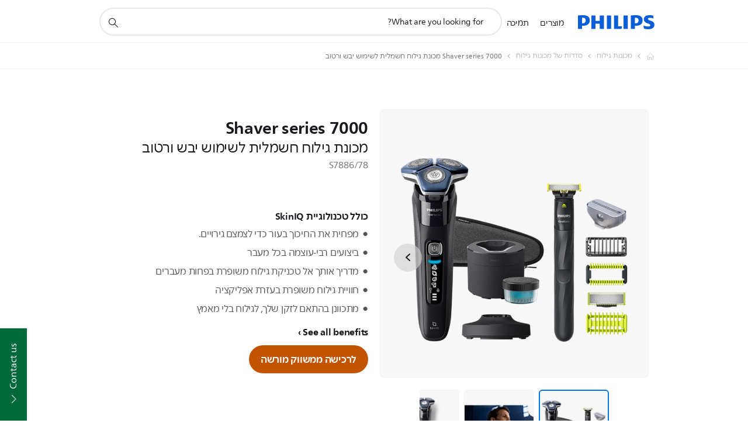

--- FILE ---
content_type: text/html;charset=utf-8
request_url: https://www.philips.co.il/c-p/S7886_78/shaver-series-7000-wet-dry-electric-shaver
body_size: 40552
content:
<!DOCTYPE HTML><html lang="he" dir="rtl" class="no-js non-ie" xmlns:wb="http://open.weibo.com/wb"> <head> <meta charset="utf-8"> <meta name="viewport" content="width=device-width, initial-scale=1"> <script>LUX=function(){function n(){return Date.now?Date.now():+new Date}var r,t=n(),a=window.performance||{},e=a.timing||{activationStart:0,navigationStart:(null===(r=window.LUX)||void 0===r?void 0:r.ns)||t};function i(){return a.now?(r=a.now(),Math.floor(r)):n()-e.navigationStart;var r}(LUX=window.LUX||{}).ac=[],LUX.addData=function(n,r){return LUX.cmd(["addData",n,r])},LUX.cmd=function(n){return LUX.ac.push(n)},LUX.getDebug=function(){return[[t,0,[]]]},LUX.init=function(){return LUX.cmd(["init"])},LUX.mark=function(){for(var n=[],r=0;r<arguments.length;r++)n[r]=arguments[r];if(a.mark)return a.mark.apply(a,n);var t=n[0],e=n[1]||{};void 0===e.startTime&&(e.startTime=i());LUX.cmd(["mark",t,e])},LUX.markLoadTime=function(){return LUX.cmd(["markLoadTime",i()])},LUX.measure=function(){for(var n=[],r=0;r<arguments.length;r++)n[r]=arguments[r];if(a.measure)return a.measure.apply(a,n);var t,e=n[0],o=n[1],u=n[2];t="object"==typeof o?n[1]:{start:o,end:u};t.duration||t.end||(t.end=i());LUX.cmd(["measure",e,t])},LUX.send=function(){return LUX.cmd(["send"])},LUX.ns=t;var o=LUX;return window.LUX_ae=[],window.addEventListener("error",(function(n){window.LUX_ae.push(n)})),o}();</script> <script>!function(){var e=document.cookie.split("; ").find(function(e){return e.startsWith("notice_gdpr_prefs=")});if(e){var t=e.split("=")[1].split(/[,:\s]+/);t.includes("1")&&((n=document.createElement("script")).src="https://cdn.speedcurve.com/js/lux.js?id=33353111",n.async=!0,n.crossOrigin="anonymous",document.head.appendChild(n))}}();</script> <script>LUX.label="Product Detail";</script> <link rel="preconnect" href="https://www.googletagmanager.com"> <link rel="preconnect" href="https://images.philips.com"> <link rel="preconnect" href="https://consent.trustarc.com/"> <link rel="preconnect" href="https://philipselectronicsne.tt.omtrdc.net" crossorigin="use-credentials"> <link rel="preconnect" href="https://www.googleoptimize.com"> <link rel="preload" href="/c-etc/philips/clientlibs/foundation-base/clientlibs-css-rb2014/fonts/neuefrutigerworld-1.20.0-w26/NeueFrutigerWorldW26-Book.woff2" as="font" type="font/woff2" media="(min-width:701px)" crossorigin> <link rel="preload" href="/c-etc/philips/clientlibs/foundation-base/clientlibs-css-rb2014/fonts/neuefrutigerworld-1.20.0-w26/NeueFrutigerWorldW26-Bold.woff2" as="font" type="font/woff2" media="(min-width:701px)" crossorigin> <link rel="preload" href="/c-etc/philips/clientlibs/foundation-base/clientlibs-css-rb2014/fonts/neuefrutigerworld-1.20.0-w26/NeueFrutigerWorldW26-Light.woff2" as="font" type="font/woff2" media="(min-width:701px)" crossorigin> <link rel="preload" href="/c-etc/philips/clientlibs/foundation-base/clientlibs-css-rb2014/fonts/philips-global-icon-font/philips-global-icon-font-v2.8.woff2" as="font" type="font/woff2" crossorigin> <link rel="preload" href="/c-etc/philips/clientlibs/foundation-base/clientlibs-css-rb2014/fonts/philips-global-icon-font/philips-global-icon-font-32-v2.8.woff2" as="font" type="font/woff2" crossorigin> <script> window.dtm=window.dtm || {};
dtm.dnt=false; </script> <title>Shaver series 7000 מכונת גילוח חשמלית לשימוש יבש ורטוב S7886/78 | Philips</title> <meta name="description" content=" - סדרת Philips 7000 מחליקה על העור וחותכת כל שערה ושערה באופן צמוד - אפילו בזקנים בני 3 ימים. מכונת הגילוח מצוידת בטכנולוגיית SkinIQ המתקדמת וקולטת, מתאימה את עצמה ומנחה את פעולותיה לתנועה המתאימה, לשיפור ההגנה על העור."> <meta name="keywords" content="מכונות גילוח, סדרות של מכונות גילוח, S7886/78, מכונת גילוח חשמלית לשימוש יבש ורטוב"> <meta name="PHILIPS.CONTEXT.LOCALE" content="he_il"> <meta name="PHILIPS.CONTEXT.CM.ENABLE" content="true"><meta name="PS_CARDTYPE" content="generic"> <meta name="PS_CONTENTTYPE_KEY" content="product"> <meta name="PS_CONTENTTYPE" content="מוצר"> <meta name="PS_FILTER_CONTENTTYPE" content="מוצרים"> <meta name="PS_CONTENTGROUP" content="מוצרים"> <meta name="PS_TITLE" content="Shaver series 7000 מכונת גילוח חשמלית לשימוש יבש ורטוב"> <meta name="PS_SUBTITLE" content=""> <meta name="PS_BODYTEXT" content=" - סדרת Philips 7000 מחליקה על העור וחותכת כל שערה ושערה באופן צמוד - אפילו בזקנים בני 3 ימים. מכונת הגילוח מצוידת בטכנולוגיית SkinIQ המתקדמת וקולטת, מתאימה את עצמה ומנחה את פעולותיה לתנועה המתאימה, לשיפור ההגנה על העור."> <meta name="PS_IMAGE" content="https://images.philips.com/is/image/philipsconsumer/373fc1b988ef4bb98626b06c0084711d?$pnglarge$"> <meta name="PS_PRODUCT_CONSUMER_STATUS" content="NORMAL"> <meta name="PS_DTN" content="S7886/78"> <meta name="PS_QUICKLINK_1_LABEL" content="Overview"> <meta name="PS_QUICKLINK_1_LINK" content="https://www.philips.co.il/c-p/S7886_78/shaver-series-7000-wet-dry-electric-shaver"> <meta name="PS_QUICKLINK_2_LABEL" content="Specifications"> <meta name="PS_QUICKLINK_2_LINK" content="https://www.philips.co.il/c-p/S7886_78/shaver-series-7000-wet-dry-electric-shaver/overview#specifications"> <meta name="PS_QUICKLINK_3_LABEL" content="Accessories"> <meta name="PS_QUICKLINK_3_LINK" content="https://www.philips.co.il/c-p/S7886_78/shaver-series-7000-wet-dry-electric-shaver/partsandaccessories#specifications"> <meta name="PS_QUICKLINK_4_LABEL" content="Support"> <meta name="PS_QUICKLINK_4_LINK" content="https://www.philips.co.il/c-p/S7886_78/shaver-series-7000-wet-dry-electric-shaver/support#specifications"> <meta name="PS_PRODUCT_RANK" content="99"> <meta name="PS_PRODUCT_GROUP" content="טיפוח אישי"> <meta name="PS_PRODUCT_CATEGORY" content="מכונות גילוח"> <meta name="PS_PRODUCT_SUBCATEGORY" content="סדרות של מכונות גילוח"> <meta name="PS_PRODUCT_TYPE" content="NORMAL"> <meta name="PS_PRODUCT_VERSIONS" content="ציפוי Nano SkinGlide| להבי SteelPrecision| חיישן בקרת תנועה| ראשים גמישים ב-360 מעלות| 7 שנים של חיי סוללה ומנוע"> <meta name="PS_DATE" content="2023-06-01T00:00:00.000+02:00"> <meta name="PS_PRODUCT_SHOPAVAILABILITY" content="false"> <meta name="PS_PRODUCT_ACCESSORY" content="false"> <meta name="PS_ACCESSORY_CTNS" content="HQ110/02,SH70/50"> <meta name="PS_PRODUCT_SOLD_ON_PHILIPS" content="false"> <meta name="PS_PRODUCT_PROMOTION" content="false"> <meta name="PS_PRODUCT_SHOPDISCOUNT" content="false"> <meta name="PS_SHOP_ENABLED" content="false"> <meta name="PS_PRODUCT_GROUP_ID" content="PERSONAL_CARE_GR"> <meta name="PS_PRODUCT_CATEGORY_ID" content="MENS_SHAVING_CA"> <meta name="PS_PRODUCT_SUBCATEGORY_ID" content="SERIES_SHAVERS_SU"> <meta name="PHILIPS.METRICS.DIVISION" content="CP"> <meta name="PHILIPS.METRICS.SECTION" content="main"> <meta name="PHILIPS.METRICS.COUNTRY" content="il"> <meta name="PHILIPS.METRICS.LANGUAGE" content="he"> <meta name="PHILIPS.METRICS.CATALOGTYPE" content="consumer"> <meta name="PHILIPS.METRICS.PRODUCTGROUP" content="personal_care"> <meta name="PHILIPS.METRICS.PRODUCTCATEGORY" content="mens_shaving"> <meta name="PHILIPS.METRICS.PRODUCTSUBCATEGORY" content="series_shavers"> <meta name="PHILIPS.METRICS.PRODUCTID" content="s7886_78"> <meta name="PHILIPS.METRICS.PAGENAME" content="s7886_78:overview"> <meta property="og:title" content="Buy the Philips Shaver series 7000 מכונת גילוח חשמלית לשימוש יבש ורטוב S7886/78 מכונת גילוח חשמלית לשימוש יבש ורטוב"> <meta property="og:description" content="סדרת Philips 7000 מחליקה על העור וחותכת כל שערה ושערה באופן צמוד - אפילו בזקנים בני 3 ימים. מכונת הגילוח מצוידת בטכנולוגיית SkinIQ המתקדמת וקולטת, מתאימה את עצמה ומנחה את פעולותיה לתנועה המתאימה, לשיפור ההגנה על העור.‎"> <meta property="og:type" content="product"> <meta property="og:url" content="https://www.philips.co.il/c-p/S7886_78/shaver-series-7000-wet-dry-electric-shaver"> <meta property="og:site_name" content="Philips"> <meta property="twitter:label2" content="מכונות גילוח"> <meta property="twitter:data2" content="סדרות של מכונות גילוח"> <script> window.philips = window.philips || {};



philips.context = {
    sector: 'CP',
    isAuthorMode: 'false',
    
    locale: {
        country: 'il',
        language: 'he',
        currency: '',
        code: 'he_IL'
    },
    productCatalog: {
        ctn: 's7886/78',
        catalogType: 'consumer',
        productGroup: 'personal_care',
        productCategory: 'mens_shaving',
        productSubCategory: 'series_shavers',
        shopEnabled : 'false',
        price: "''",
        
        inStock: '',
    },
     productCatalogId:
    {
        ctn: 'S7886/78',
        groupId: 'PERSONAL_CARE_GR',
        categoryId: 'MENS_SHAVING_CA',
        subcategoryId: 'SERIES_SHAVERS_SU',
    },
    page: {
        section: 'main',
        pageName: 's7886/78:overview',
        pageType: 'product_detail',
        pageSubType: 'overview',
        pageDetail: 'NORMAL',
        tags: '',
        infoType: '',
        trackingGroup: 'D2C-WEB-UPF-Product',
    },
    url: {
        repositoryPath: '/content/B2C/he_IL/product-catalog/pe/face-shavers/series-shavers/S7886_78',
        findSimilarProductsLink: 'https://www.philips.co.il/c-m-pe/face-shavers/series-shavers/latest',
        
        personalizationUrl:'https://www.philips.co.il/c-p/S7886_78/shaver-series-7000-wet-dry-electric-shaver'
    }
}; </script> <script src="/a1l4rgpa1fx2crzaqh/s3ns3t0g4k288vipw56.js"></script> <script src="/a1l4rgpa1fx2crzaqh/t1l6vgru59xvprnlz0ll.js" defer></script> <link rel="canonical" href="https://www.philips.co.il/c-p/S7886_78/shaver-series-7000-wet-dry-electric-shaver"/> <link rel="apple-touch-icon" href="/c-etc/philips/clientlibs/foundation-base/clientlibs-css/img/favicon/favicon-hd.png"> <link rel="icon" type="image/svg+xml" href="/c-etc/philips/clientlibs/foundation-base/clientlibs-css/img/favicon/favicon.svg"> <link rel="icon" type="image/png" href="/c-etc/philips/clientlibs/foundation-base/clientlibs-css/img/favicon/favicon-192x192.png" sizes="192x192"> <link rel="icon" type="image/png" href="/c-etc/philips/clientlibs/foundation-base/clientlibs-css/img/favicon/favicon-96x96.png" sizes="96x96"> <link rel="icon" type="image/png" href="/c-etc/philips/clientlibs/foundation-base/clientlibs-css/img/favicon/favicon-32x32.png" sizes="32x32"> <link rel="icon" type="image/png" href="/c-etc/philips/clientlibs/foundation-base/clientlibs-css/img/favicon/favicon-16x16.png" sizes="16x16"> <meta name="msapplication-TileColor" content="#ffffff"> <meta name="msapplication-TileImage" content="/etc/philips/clientlibs/foundation-base/clientlibs-css/img/favicon/favicon-hd.png"> <script id="product-schema" data-shoppub-eop="" data-shop="false" type="application/ld+json"> {"@type":"Product","@context":"http://schema.org/","name":"מכונת גילוח חשמלית לשימוש יבש ורטוב","url":"https://www.philips.co.il/c-p/S7886_78/shaver-series-7000-wet-dry-electric-shaver","image":["https://images.philips.com/is/image/philipsconsumer/373fc1b988ef4bb98626b06c0084711d"],"description":"סדרת Philips 7000 מחליקה על העור וחותכת כל שערה ושערה באופן צמוד - אפילו בזקנים בני 3 ימים. מכונת הגילוח מצוידת בטכנולוגיית SkinIQ המתקדמת וקולטת, מתאימה את עצמה ומנחה את פעולותיה לתנועה המתאימה, לשיפור ההגנה על העור.","sku":"S7886/78","mpn":"S7886/78","gtin13":"","brand":{"@type":"Thing","name":"Philips"}}</script> <script type="text/javascript"> (function(){(function(l,u,C){var O=[],P=[],f={_version:"3.6.0",_config:{classPrefix:"test-",enableClasses:!0,enableJSClass:!0,usePrefixes:!0},_q:[],on:function(e,t){var n=this;setTimeout(function(){t(n[e])},0)},addTest:function(e,t,n){P.push({name:e,fn:t,options:n})},addAsyncTest:function(e){P.push({name:null,fn:e})}},s=function(){};s.prototype=f,s=new s,s.addTest("svg",!!u.createElementNS&&!!u.createElementNS("http://www.w3.org/2000/svg","svg").createSVGRect),s.addTest("localstorage",function(){var e="modernizr";try{return localStorage.setItem(e,e),localStorage.removeItem(e),!0}catch{return!1}});var w=f._config.usePrefixes?" -webkit- -moz- -o- -ms- ".split(" "):["",""];f._prefixes=w;function v(e,t){return typeof e===t}function F(){var e,t,n,r,i,a,o;for(var p in P)if(P.hasOwnProperty(p)){if(e=[],t=P[p],t.name&&(e.push(t.name.toLowerCase()),t.options&&t.options.aliases&&t.options.aliases.length))for(n=0;n<t.options.aliases.length;n++)e.push(t.options.aliases[n].toLowerCase());for(r=v(t.fn,"function")?t.fn():t.fn,i=0;i<e.length;i++)a=e[i],o=a.split("."),o.length===1?s[o[0]]=r:(s[o[0]]&&!(s[o[0]]instanceof Boolean)&&(s[o[0]]=new Boolean(s[o[0]])),s[o[0]][o[1]]=r),O.push((r?"":"no-")+o.join("-"))}}var g=u.documentElement,_=g.nodeName.toLowerCase()==="svg";function A(e){var t=g.className,n=s._config.classPrefix||"";if(_&&(t=t.baseVal),s._config.enableJSClass){var r=new RegExp("(^|\\s)"+n+"no-js(\\s|$)");t=t.replace(r,"$1"+n+"js$2")}s._config.enableClasses&&(t+=" "+n+e.join(" "+n),_?g.className.baseVal=t:g.className=t)}var j="Moz O ms Webkit",L=f._config.usePrefixes?j.toLowerCase().split(" "):[];f._domPrefixes=L;var T;(function(){var e={}.hasOwnProperty;!v(e,"undefined")&&!v(e.call,"undefined")?T=function(t,n){return e.call(t,n)}:T=function(t,n){return n in t&&v(t.constructor.prototype[n],"undefined")}})(),f._l={},f.on=function(e,t){this._l[e]||(this._l[e]=[]),this._l[e].push(t),s.hasOwnProperty(e)&&setTimeout(function(){s._trigger(e,s[e])},0)},f._trigger=function(e,t){if(this._l[e]){var n=this._l[e];setTimeout(function(){var r,i;for(r=0;r<n.length;r++)i=n[r],i(t)},0),delete this._l[e]}};function q(e,t){if(typeof e=="object")for(var n in e)T(e,n)&&q(n,e[n]);else{e=e.toLowerCase();var r=e.split("."),i=s[r[0]];if(r.length==2&&(i=i[r[1]]),typeof i<"u")return s;t=typeof t=="function"?t():t,r.length==1?s[r[0]]=t:(s[r[0]]&&!(s[r[0]]instanceof Boolean)&&(s[r[0]]=new Boolean(s[r[0]])),s[r[0]][r[1]]=t),A([(t&&t!=!1?"":"no-")+r.join("-")]),s._trigger(e,t)}return s}s._q.push(function(){f.addTest=q});function y(){return typeof u.createElement!="function"?u.createElement(arguments[0]):_?u.createElementNS.call(u,"http://www.w3.org/2000/svg",arguments[0]):u.createElement.apply(u,arguments)}s.addTest("canvas",function(){var e=y("canvas");return!!(e.getContext&&e.getContext("2d"))});var k="CSS"in l&&"supports"in l.CSS,G="supportsCSS"in l;s.addTest("supports",k||G);function J(){var e=u.body;return e||(e=y(_?"svg":"body"),e.fake=!0),e}function z(e,t,n,r){var i="modernizr",a,o,p,c,m=y("div"),d=J();if(parseInt(n,10))for(;n--;)p=y("div"),p.id=r?r[n]:i+(n+1),m.appendChild(p);return a=y("style"),a.type="text/css",a.id="s"+i,(d.fake?d:m).appendChild(a),d.appendChild(m),a.styleSheet?a.styleSheet.cssText=e:a.appendChild(u.createTextNode(e)),m.id=i,d.fake&&(d.style.background="",d.style.overflow="hidden",c=g.style.overflow,g.style.overflow="hidden",g.appendChild(d)),o=t(m,e),d.fake?(d.parentNode.removeChild(d),g.style.overflow=c,g.offsetHeight):m.parentNode.removeChild(m),!!o}var V=function(){var e=l.matchMedia||l.msMatchMedia;return e?function(t){var n=e(t);return n&&n.matches||!1}:function(t){var n=!1;return z("@media "+t+" { #modernizr { position: absolute; } }",function(r){n=(l.getComputedStyle?l.getComputedStyle(r,null):r.currentStyle).position=="absolute"}),n}}();f.mq=V;var X=f.testStyles=z;s.addTest("touchevents",function(){return!!("ontouchstart"in l||l.DocumentTouch&&u instanceof DocumentTouch)});var R=f._config.usePrefixes?j.split(" "):[];f._cssomPrefixes=R;function W(e,t){return!!~(""+e).indexOf(t)}function B(e){return e.replace(/([a-z])-([a-z])/g,function(t,n,r){return n+r.toUpperCase()}).replace(/^-/,"")}var N=function(e){var t=w.length,n=l.CSSRule,r;if(typeof n>"u")return C;if(!e)return!1;if(e=e.replace(/^@/,""),r=e.replace(/-/g,"_").toUpperCase()+"_RULE",r in n)return"@"+e;for(var i=0;i<t;i++){var a=w[i],o=a.toUpperCase()+"_"+r;if(o in n)return"@-"+a.toLowerCase()+"-"+e}return!1};f.atRule=N;function H(e,t){return function(){return e.apply(t,arguments)}}function Z(e,t,n){var r;for(var i in e)if(e[i]in t)return n===!1?e[i]:(r=t[e[i]],v(r,"function")?H(r,n||t):r);return!1}var I={elem:y("modernizr")};s._q.push(function(){delete I.elem});var h={style:I.elem.style};s._q.unshift(function(){delete h.style});function U(e){return e.replace(/([A-Z])/g,function(t,n){return"-"+n.toLowerCase()}).replace(/^ms-/,"-ms-")}function K(e,t,n){var r;if("getComputedStyle"in l){r=getComputedStyle.call(l,e,t);var i=l.console;if(r!==null)n&&(r=r.getPropertyValue(n));else if(i){var a=i.error?"error":"log";i[a].call(i,"getComputedStyle returning null, its possible modernizr test results are inaccurate")}}else r=!t&&e.currentStyle&&e.currentStyle[n];return r}function Q(e,t){var n=e.length;if("CSS"in l&&"supports"in l.CSS){for(;n--;)if(l.CSS.supports(U(e[n]),t))return!0;return!1}else if("CSSSupportsRule"in l){for(var r=[];n--;)r.push("("+U(e[n])+":"+t+")");return r=r.join(" or "),z("@supports ("+r+") { #modernizr { position: absolute; } }",function(i){return K(i,null,"position")=="absolute"})}return C}function D(e,t,n,r){if(r=v(r,"undefined")?!1:r,!v(n,"undefined")){var i=Q(e,n);if(!v(i,"undefined"))return i}for(var a,o,p,c,m,d=["modernizr","tspan","samp"];!h.style&&d.length;)a=!0,h.modElem=y(d.shift()),h.style=h.modElem.style;function E(){a&&(delete h.style,delete h.modElem)}for(p=e.length,o=0;o<p;o++)if(c=e[o],m=h.style[c],W(c,"-")&&(c=B(c)),h.style[c]!==C)if(!r&&!v(n,"undefined")){try{h.style[c]=n}catch{}if(h.style[c]!=m)return E(),t=="pfx"?c:!0}else return E(),t=="pfx"?c:!0;return E(),!1}var Y=f.testProp=function(e,t,n){return D([e],C,t,n)};function x(e,t,n,r,i){var a=e.charAt(0).toUpperCase()+e.slice(1),o=(e+" "+R.join(a+" ")+a).split(" ");return v(t,"string")||v(t,"undefined")?D(o,t,r,i):(o=(e+" "+L.join(a+" ")+a).split(" "),Z(o,t,n))}f.testAllProps=x;function S(e,t,n){return x(e,C,C,t,n)}f.testAllProps=S,s.addTest("flexbox",S("flexBasis","1px",!0)),s.addTest("csstransforms",function(){return navigator.userAgent.indexOf("Android 2.")===-1&&S("transform","scale(1)",!0)}),s.addTest("csstransforms3d",function(){return!!S("perspective","1px",!0)}),s.addTest("csstransitions",S("transition","all",!0)),s.addTest("appearance",S("appearance"));var b=f.prefixed=function(e,t,n){return e.indexOf("@")===0?N(e):(e.indexOf("-")!=-1&&(e=B(e)),t?x(e,t,n):x(e,"pfx"))};s.addTest("fullscreen",!!(b("exitFullscreen",u,!1)||b("cancelFullScreen",u,!1))),s.addTest("objectfit",!!b("objectFit"),{aliases:["object-fit"]}),F(),A(O),delete f.addTest,delete f.addAsyncTest;for(var M=0;M<s._q.length;M++)s._q[M]();l.Modernizr=s})(window,document),window.Modernizr.addTest("correctvh",function(){return!navigator.userAgent.match(/(iPad|iPhone);.*CPU.*OS (6|7)_\d/i)}),window.Modernizr.addTest("touch",function(){return window.Modernizr.touchevents}),window.Modernizr.addTest("ipad",function(){return!!navigator.userAgent.match(/iPad/i)}),window.Modernizr.addTest("iphone",function(){return!!navigator.userAgent.match(/iPhone/i)}),window.Modernizr.addTest("ipod",function(){return!!navigator.userAgent.match(/iPod/i)}),window.Modernizr.addTest("ios",function(){return window.Modernizr.ipad||window.Modernizr.ipod||window.Modernizr.iphone}),function(){var l=document.documentElement,u="no-js";window.Modernizr._config.classPrefix&&l.className.indexOf(u)>-1&&(l.className=l.className.replace(u,window.Modernizr._config.classPrefix+"js"))}(),function(){window.sessionStorage&&window.sessionStorage.getItem("philips.hideRecallBanner")==="true"&&document.documentElement.classList.add("pv-hrb")}()})(); </script><link rel="stylesheet" href="/c-etc/designs/b2c-seamless-theme/clientlibs.260119.css" type="text/css"> <link rel="stylesheet" href="/c-etc/designs/b2c-rtl-theme/clientlibs-rtl.250512.css" type="text/css"> <script type="application/json" class="pv-d2c-search__translations"> {"translations":{"d2c-search.more-tab":"עוד","d2c-search.search-empty":"נקה את החיפוש","d2c-search.sort-by-date-asc":"תאריך (סדר עולה)","d2c-search.popular-support-topics-title":"נושאי תמיכה","d2c-search.filter-rating-value":"{0} ויותר","d2c-search.help-banner-title":"אפשר למצוא מוצרים ותמיכה בתחום הבריאות ובתי החולים","d2c-search.suggested-results":"תוצאות מומלצות","TBD":"פריטים שראית לאחרונה","d2c-search.filter-range-max":"מקסימום","d2c-search.sort-by-date-desc":"תאריך (סדר יורד)\n","d2c-search.no-result-for-search":"מצטערים! לא נמצאו תוצאות. ","d2c-search.nmore":"עוד","d2c-search.add-to-cart-btn":"הוסף לעגלה","d2c-search.search-results-for":"תוצאות חיפוש עבור","d2c-search.overall-rating":"דירוג כללי","d2c-search.bundle-discount-label":"הנחת כמות","d2c-search.recently-viewed-title":"פריטים שראית לאחרונה","d2c-search.filter-rating-title":"דירוג על ידי לקוחות","d2c-search.submit-search-box":"בצע חיפוש","d2c-search.sort-by-size-asc":"גודל (סדר עולה)\n","d2c-search.filters-title":"מסננים","d2c-search.sort-by-alphabetical-desc":"אלפביתי (בסדר יורד)\n","d2c-search.sort-by-relevance":"רלבנטיות","d2c-search.filter-price-title":"מחיר","d2c-search.help-banner-desc":"אולטרסאונד, צגים, הדמיה ועוד","d2c-search.sort-by-newest":"החדש ביותר","d2c-search.popular-categories-title":"קטגוריות פופולריות","d2c-search.clear":"מחק","d2c-search.help-suggestions-title":"הצעות","d2c-search.products-tab":"מוצרים","d2c-search-added-to-cart-btn":"נוסף לעגלה","d2c-search.refurbishment-label":"חידוש","d2c-search.sort-by-size-desc":"גודל (סדר יורד)\n","d2c-search.search-box-sitewide":"בכל האתר\n","d2c-search.filter-apply-all":"החל מסננים","d2c-search.what-look-for":"Que recherchez-vous?","d2c-search.try-different-search":"נסה חיפוש אחר","d2c-search.notify-me-btn":"תודיעו לי","d2c-search.sort-by-alphabetical-asc":"אלפביתי (סדר עולה)\n","d2c-search.sort-by-rating":"דירוג","d2c-search.help-banner-cta-text":"מעבר אל Philips.com/healthcare","d2c-search.search-box-label":"חיפוש אתרים","d2c-search.filter-range-min":"מינימום","d2c-search.filter-availability-in-stock":"פריטים שראית לאחרונה","d2c-search.filter-availability-title":"זמינות","d2c-search.help-suggestions-1":"ודא שכל המילים מאויתות כראוי.","d2c-search.help-suggestions-3":"חפש לפי שם מוצר (לדוגמה, Airfryer‏, Sonicare).","d2c-search.help-suggestions-2":"חפש לפי מספר מוצר (לדוגמה, HD9240/90‏, L2BO/00).","d2c-search.added-to-cart-btn":"נוסף לעגלה","d2c-search.help-suggestions-4":"נסה מילות חיפוש שונות.","d2c-search.filter-clear-all":"מחק את המסננים"}} </script></head> <body class="productdetailspage " style=" " data-country="IL" data-language="he" data-locale="he_IL"> <!--<noindex>--> <!-- HEADER SECTION START --> <div class="genericheaderpage basepage page"><div class="header n02v3-header-a n02v3-header component-base"> <header class="p-n02v3 p-layout-row p-n02v3__hamburger--close
     
     
    default pv-padding-block-end--m
     
     p-n02v3__contextual 
     
     
     
    p-n02v3--b2c
    p-n02v3--show-search-field
    
     "
        data-n25="false"
        data-n25-mobile="false"
        data-flyout-links="{&quot;myProducts&quot;:&quot;https://www.philips.co.il/myphilips/register-product#tab\u003dall-my-products&quot;,&quot;registerProduct&quot;:&quot;https://www.philips.co.il/myphilips/register-product?ctn\u003dS7886/78\u0026cl\u003dpdp&quot;,&quot;myDashboard&quot;:&quot;#&quot;,&quot;login&quot;:&quot;https://www.philips.co.il/myphilips/login#tab\u003dlog-in&quot;,&quot;myAccount&quot;:&quot;https://www.philips.co.il/myphilips/register-product#tab\u003duser&quot;,&quot;signUp&quot;:&quot;https://www.philips.co.il/myphilips/login#tab\u003dsign-up&quot;}"
        data-is-fixed-height="true"
        data-is-stock-indicator = "inherit"
        data-stock-market=""
        data-stock-indicator-api = "https://tools.eurolandir.com/tools/pricefeed/xmlirmultiiso5.aspx?companyid=2522"
        data-shop-site=""> <div class="p-n02v3__top-banner" data-shop-error-message="Due to scheduled maintenance, it's not possible to make purchases now. Please check back in a few hours.
"> <div class="geodetectionbar tc53-geo-detection-bar"> <div class="p-tc53-geo-detection-bar" data-current-page-path='/content/B2C/he_IL/product-catalog/pe/face-shavers/series-shavers/S7886_78'> <script type="text/x-handlebars-template" data-template="tc53-geo-detection-bar-template"> <div class="p-notification-bar p-navigation" > <span class="p-text p-direction-ltr"> <label class="p-label" >This page is also available in</label> <a  data-track-type="track-conversion" data-track-name="interaction"  data-track-description="link:geo_detection" class="p-anchor-geobar" href="{{url}}">{{urlLinkName}}</a> </span> <button class="p-close p-square p-inverted p-icon-close p-small" aria-label="סגור"></button> </div> </script> </div> </div> </div> <div class="p-n02v3__inner"> <div class="p-layout-inner"> <div class="p-n02v3__shape"> <a href='https://www.philips.co.il/' title="דף הבית" class="p-n02v3__shapelink"> <div class="p-n02v3__shape-wrapper"> <svg width="131" height="24" viewBox="0 0 131 24" fill="none" xmlns="http://www.w3.org/2000/svg"> <path d="M44.4019 0.480751V23.5192H37.3709V14.4601H30.0545V23.5192H23.0235V0.480751H30.0545V9.63756H37.3709V0.480751H44.4019ZM68.8676 18.892V0.480751H61.8366V23.5192H74.5465L75.6056 18.892H68.8601H68.8676ZM56.6385 0.480751H49.6075V23.5192H56.6385V0.480751ZM85.1455 0.480751H78.1145V23.5192H85.1455V0.480751ZM119.82 6.36244C119.82 5.10798 121.074 4.52958 123.095 4.52958C125.311 4.52958 127.715 5.01033 129.36 5.68639L128.781 0.676056C126.948 0.292958 125.311 0 122.329 0C116.65 0 112.789 2.2385 112.789 6.94085C112.789 15.0385 123.771 13.4009 123.771 17.1568C123.771 18.5991 122.712 19.3728 120.113 19.3728C117.799 19.3728 114.238 18.5991 112.12 17.5399L112.894 22.8432C115.012 23.6169 117.904 24 120.218 24C126.092 24 130.907 22.0695 130.907 16.2854C130.907 8.5784 119.827 10.0207 119.827 6.35493L119.82 6.36244ZM110.67 8.77371C110.67 14.6554 106.524 18.0282 99.9812 18.0282H97.4798V23.5192H90.4488V0.480751C92.8601 0.187794 96.2254 0 99.0197 0C106.246 0 110.678 2.31361 110.678 8.77371H110.67ZM103.737 8.87136C103.737 5.97934 102.1 4.34178 98.6291 4.34178C98.2685 4.34178 97.8854 4.34178 97.4723 4.36432V13.8817H98.6291C102.287 13.8817 103.737 11.861 103.737 8.87136ZM20.2291 8.77371C20.2291 14.6554 16.0901 18.0282 9.53991 18.0282H7.0385V23.5192H0V0.480751C2.41127 0.187794 5.77653 0 8.57089 0C15.7972 0 20.2216 2.31361 20.2216 8.77371H20.2291ZM13.2883 8.87136C13.2883 5.97934 11.6507 4.34178 8.18779 4.34178C7.82723 4.34178 7.44413 4.34178 7.03099 4.36432V13.8817H8.18779C11.846 13.8817 13.2883 11.861 13.2883 8.87136Z" fill="#0B5ED7"/> </svg> </div> </a> </div> </div> <nav class="p-n02v3__menu"> <div class="p-n02v3__mobiletopbg" aria-hidden="true"></div> <div class="p-n02v3__mobilebottombg" aria-hidden="true"></div> <div class="p-n02v3__m1bg"> <div class="p-n02v3__mwrap"> <div class="p-n02v3__m1title"></div> <ul class="p-n02v3__m1"> <li class="p-n02v3__mli p-n02v3__products p-m-1
                                
                                "> <a href="#" class="p-n02v3__mlink" data-track-type="track-nav-nena" data-track-compid="n02v3" data-track-navid="header" data-track-navdest="consumer:מוצרים"> <span class="p-n02v3__m1item pv-heading pv-body--s pv-bold">מוצרים</span> </a> <div class="p-n02v3__m2bg p-n02v3__miconbg p-n02v3__m2bg--products p-n02v3__mbg--hidden
                                    p-n02v3__contextual--mgbg"> <div class="p-n02v3__mwrap"> <div class="p-n02v3__mtitle"> <div class="p-n02v3__mback">Main menu</div> <div class="p-n02v3__listtitle "> <div class="p-n02v3__mclose"><button class="p-icon-close" arial-label="Main menu" ></button></div> <div class="pv-heading pv-body--m pv-bold">מוצרים</div> </div> </div> <ul class="p-n02v3__m2 p-n02v3__micon"> <li class="p-n02v3__mli p-m-1-1 p-n02v3__group
                                                        "> <a href="#" class="p-n02v3__mlink" data-track-type="track-nav-nena" data-track-compid="n02v3" data-track-navid="header" data-track-navdest="consumer:מוצרים:סאונד_וטלוויזיה"> <span class="p-icon-sound-and-vision--32 p-n02v3__m2icon"></span> <span class="pv-heading pv-body--s pv-bold p-n02v3__m2text">סאונד וטלוויזיה</span> </a> <div class="p-n02v3__m3bg p-n02v3__mflyout p-n02v3__mbg--hidden
                                                            " data-bg-level="3"> <div class="p-n02v3__mwrap"> <div class="p-n02v3__mtitle p-n02v3__t--col14"> <div class="p-n02v3__mback">Main menu</div> <div class="p-n02v3__listtitle "> <div class="p-n02v3__mclose"><button class="p-icon-close"
                                                                                                        arial-label="Main menu"></button></div> <div class="pv-heading pv-body--m pv-bold">סאונד וטלוויזיה</div> </div> </div> <ul class="p-n02v3__m3 p-n02v3__m--col14"> <li class="p-n02v3__mli p-n02v3__mli--subgroup p-m-1-1-1
                    "> <a href='#' class="p-n02v3__mlink"><span class="pv-heading pv-body--s">טלוויזיה, צגים ווידאו</span></a> <div class="p-n02v3__m4bg
                        " data-bg-level="4"> <div class="p-n02v3__mwrap"> <div class="p-n02v3__mtitle p-n02v3__t--col34"> <div class="p-n02v3__mback">סאונד וטלוויזיה</div> <div class="p-n02v3__listtitle "> <div class="p-n02v3__mclose"><button class="p-icon-close"
                                                                       arial-label="חזרה"></button></div> <div class="pv-heading pv-body--m pv-bold">טלוויזיה, צגים ווידאו</div> </div> </div> <ul class="p-n02v3__m4
            p-n02v3__m--col24
            "> <li class="p-n02v3__mli p-n02v3__mli--cat p-m-1-1-1-1
             "> <a target="" href='https://www.philips.co.il/c-m-so/tv' class="p-n02v3__mlink p-n02v3__mlink--no-childs" data-track-type="track-nav-nena" data-track-compid="n02v3" data-track-navid="header" data-track-navdest="consumer:מוצרים:so:סאונד_וטלוויזיה:טלוויזיה,_צגים_ווידאו:"> <span class="pv-heading pv-body--s"> TV </span> </a> </li> <li class="p-n02v3__mli p-n02v3__mli--cat p-m-1-1-1-2
             "> <a target="" href='https://www.philips.co.il/c-m-so/monitors' class="p-n02v3__mlink p-n02v3__mlink--no-childs" data-track-type="track-nav-nena" data-track-compid="n02v3" data-track-navid="header" data-track-navdest="consumer:מוצרים:so:סאונד_וטלוויזיה:טלוויזיה,_צגים_ווידאו:"> <span class="pv-heading pv-body--s"> צגי מחשב </span> </a> </li> <li class="p-n02v3__mli p-n02v3__mli--cat p-m-1-1-1-3
             "> <a target="" href='https://www.philips.co.il/c-m-so/projectors' class="p-n02v3__mlink p-n02v3__mlink--no-childs" data-track-type="track-nav-nena" data-track-compid="n02v3" data-track-navid="header" data-track-navdest="consumer:מוצרים:so:סאונד_וטלוויזיה:טלוויזיה,_צגים_ווידאו:"> <span class="pv-heading pv-body--s"> מקרנים </span> </a> </li> </ul> </div> </div> </li> <li class="p-n02v3__mli p-n02v3__mli--subgroup p-m-1-1-2
                    "> <a href='#' class="p-n02v3__mlink"><span class="pv-heading pv-body--s">Audio</span></a> <div class="p-n02v3__m4bg
                        " data-bg-level="4"> <div class="p-n02v3__mwrap"> <div class="p-n02v3__mtitle p-n02v3__t--col34"> <div class="p-n02v3__mback">סאונד וטלוויזיה</div> <div class="p-n02v3__listtitle "> <div class="p-n02v3__mclose"><button class="p-icon-close"
                                                                       arial-label="חזרה"></button></div> <div class="pv-heading pv-body--m pv-bold">Audio</div> </div> </div> <ul class="p-n02v3__m4
            p-n02v3__m--col24
            "> <li class="p-n02v3__mli p-n02v3__mli--cat p-m-1-1-2-1
             "> <a target="" href='https://www.philips.co.il/c-m-so/home-audio' class="p-n02v3__mlink p-n02v3__mlink--no-childs" data-track-type="track-nav-nena" data-track-compid="n02v3" data-track-navid="header" data-track-navdest="consumer:מוצרים:so:סאונד_וטלוויזיה:audio:"> <span class="pv-heading pv-body--s"> Home audio </span> </a> </li> </ul> </div> </div> </li> <li class="p-n02v3__mli p-n02v3__mli--subgroup p-m-1-1-3
                    "> <a href='#' class="p-n02v3__mlink"><span class="pv-heading pv-body--s">תקשורת</span></a> <div class="p-n02v3__m4bg
                        " data-bg-level="4"> <div class="p-n02v3__mwrap"> <div class="p-n02v3__mtitle p-n02v3__t--col34"> <div class="p-n02v3__mback">סאונד וטלוויזיה</div> <div class="p-n02v3__listtitle "> <div class="p-n02v3__mclose"><button class="p-icon-close"
                                                                       arial-label="חזרה"></button></div> <div class="pv-heading pv-body--m pv-bold">תקשורת</div> </div> </div> <ul class="p-n02v3__m4
            p-n02v3__m--col24
            "> <li class="p-n02v3__mli p-n02v3__mli--cat p-m-1-1-3-1
             "> <a target="" href='https://www.philips.co.il/c-m-so/mobile-tablets' class="p-n02v3__mlink p-n02v3__mlink--no-childs" data-track-type="track-nav-nena" data-track-compid="n02v3" data-track-navid="header" data-track-navdest="consumer:מוצרים:so:סאונד_וטלוויזיה:תקשורת:"> <span class="pv-heading pv-body--s"> Mobile & tablets </span> </a> </li> <li class="p-n02v3__mli p-n02v3__mli--cat p-m-1-1-3-2
             "> <a target="" href='https://www.philips.co.il/c-m-so/landline-phones' class="p-n02v3__mlink p-n02v3__mlink--no-childs" data-track-type="track-nav-nena" data-track-compid="n02v3" data-track-navid="header" data-track-navdest="consumer:מוצרים:so:סאונד_וטלוויזיה:תקשורת:"> <span class="pv-heading pv-body--s"> Landline phones </span> </a> </li> </ul> </div> </div> </li> <li class="p-n02v3__mli p-n02v3__mli--subgroup p-m-1-1-4
                    "> <a href='#' class="p-n02v3__mlink"><span class="pv-heading pv-body--s">אביזרים</span></a> <div class="p-n02v3__m4bg
                        " data-bg-level="4"> <div class="p-n02v3__mwrap"> <div class="p-n02v3__mtitle p-n02v3__t--col34"> <div class="p-n02v3__mback">סאונד וטלוויזיה</div> <div class="p-n02v3__listtitle "> <div class="p-n02v3__mclose"><button class="p-icon-close"
                                                                       arial-label="חזרה"></button></div> <div class="pv-heading pv-body--m pv-bold">אביזרים</div> </div> </div> <ul class="p-n02v3__m4
            p-n02v3__m--col24
            "> <li class="p-n02v3__mli p-n02v3__mli--cat p-m-1-1-4-1
             "> <a target="" href='https://www.philips.co.il/c-m-so/cables-connectivity' class="p-n02v3__mlink p-n02v3__mlink--no-childs" data-track-type="track-nav-nena" data-track-compid="n02v3" data-track-navid="header" data-track-navdest="consumer:מוצרים:so:סאונד_וטלוויזיה:אביזרים:"> <span class="pv-heading pv-body--s"> Cables & connectivity </span> </a> </li> <li class="p-n02v3__mli p-n02v3__mli--cat p-m-1-1-4-2
             "> <a target="" href='https://www.philips.co.il/c-m-so/mobile-accessories' class="p-n02v3__mlink p-n02v3__mlink--no-childs" data-track-type="track-nav-nena" data-track-compid="n02v3" data-track-navid="header" data-track-navdest="consumer:מוצרים:so:סאונד_וטלוויזיה:אביזרים:"> <span class="pv-heading pv-body--s"> Mobile accessories </span> </a> </li> <li class="p-n02v3__mli p-n02v3__mli--cat p-m-1-1-4-3
             "> <a target="" href='https://www.philips.co.il/c-m-so/computer-accessories' class="p-n02v3__mlink p-n02v3__mlink--no-childs" data-track-type="track-nav-nena" data-track-compid="n02v3" data-track-navid="header" data-track-navdest="consumer:מוצרים:so:סאונד_וטלוויזיה:אביזרים:"> <span class="pv-heading pv-body--s"> אבזרי מחשב </span> </a> </li> </ul> </div> </div> </li> </ul> </div> </div> </li> <li class="p-n02v3__mli p-m-1-2 p-n02v3__group
                                                        p-n02v3__contextual--mgliactive"> <a href="#" class="p-n02v3__mlink" data-track-type="track-nav-nena" data-track-compid="n02v3" data-track-navid="header" data-track-navdest="consumer:מוצרים:טיפוח_אישי"> <span class="p-icon-personalcare--32 p-n02v3__m2icon"></span> <span class="pv-heading pv-body--s pv-bold p-n02v3__m2text">טיפוח אישי</span> </a> <div class="p-n02v3__m3bg p-n02v3__mflyout p-n02v3__mbg--hidden
                                                            p-n02v3__contextual--mbg" data-bg-level="3"> <div class="p-n02v3__mwrap"> <div class="p-n02v3__mtitle p-n02v3__t--col14"> <div class="p-n02v3__mback">Main menu</div> <div class="p-n02v3__listtitle "> <div class="p-n02v3__mclose"><button class="p-icon-close"
                                                                                                        arial-label="Main menu"></button></div> <div class="pv-heading pv-body--m pv-bold">טיפוח אישי</div> </div> </div> <ul class="p-n02v3__m3 p-n02v3__m--col14"> <li class="p-n02v3__mli p-n02v3__mli--subgroup p-m-1-2-1
                    p-n02v3__contextual--mliactive"> <a href='#' class="p-n02v3__mlink"><span class="pv-heading pv-body--s">גברים</span></a> <div class="p-n02v3__m4bg
                        p-n02v3__contextual--mbg" data-bg-level="4"> <div class="p-n02v3__mwrap"> <div class="p-n02v3__mtitle p-n02v3__t--col34"> <div class="p-n02v3__mback">טיפוח אישי</div> <div class="p-n02v3__listtitle "> <div class="p-n02v3__mclose"><button class="p-icon-close"
                                                                       arial-label="חזרה"></button></div> <div class="pv-heading pv-body--m pv-bold">גברים</div> </div> </div> <ul class="p-n02v3__m4
            p-n02v3__m--col24
            "> <li class="p-n02v3__mli p-n02v3__mli--cat p-m-1-2-1-1
             "> <a target="" href='https://www.philips.co.il/c-e/pe/mens-grooming-welcome.html' class="p-n02v3__mlink p-n02v3__mlink--no-childs" data-track-type="track-nav-nena" data-track-compid="n02v3" data-track-navid="header" data-track-navdest="consumer:מוצרים:pe:טיפוח_אישי:גברים:mens-grooming-nav"> <span class="pv-heading pv-body--s"> טיפוח גבר </span> </a> </li> <li class="p-n02v3__mli p-n02v3__mli--cat p-m-1-2-1-2
            p-n02v3__contextual--mliactive "> <a target="" href='https://www.philips.co.il/c-m-pe/face-shavers' class="p-n02v3__mlink " data-track-type="track-nav-nena" data-track-compid="n02v3" data-track-navid="header" data-track-navdest="consumer:מוצרים:pe:טיפוח_אישי:גברים:"> <span class="pv-heading pv-body--s"> מכונות גילוח </span> </a> <div class="p-n02v3__m5bg p-n02v3__mbg--hidden p-l-hidden
                    p-n02v3__contextual--mbg p-contextual-menu-active" data-bg-level="5"> <div class="p-n02v3__mwrap"> <div class="p-n02v3__mtitle p-n02v3__t--col44"> <div class="p-n02v3__mback">חזרה</div> <div class="p-n02v3__listtitle "> <div class="p-n02v3__mclose"> <button class="p-icon-close"
                                    arial-label="חזרה"></button> </div> <div class="pv-heading pv-body--m pv-bold">מכונות גילוח</div> </div> </div> <ul class="p-n02v3__m5 p-n02v3__m--col44"> <li class="p-n02v3__mli p-m-1-2-1-2-1
                                    p-n02v3__contextual--mliactive p-n02v3__contextual--mlastli"> <a href="https://www.philips.co.il/c-m-pe/face-shavers/series-shavers/latest" class="p-n02v3__mlink p-n02v3__mlink--no-childs" data-track-type="track-nav-nena" data-track-compid="n02v3" data-track-navid="header" data-track-navdest="consumer:מוצרים:::סדרות_של_מכונות_גילוח"> <span class="pv-heading pv-body--s">סדרות של מכונות גילוח</span> </a> </li> <li class="p-n02v3__mli p-m-1-2-1-2-2
                                     p-n02v3__contextual--mlastli"> <a href="https://www.philips.co.il/c-m-pe/face-shavers/latest" class="p-n02v3__mlink p-n02v3__mlink--no-childs" data-track-type="track-nav-nena" data-track-compid="n02v3" data-track-navid="header" data-track-navdest="consumer:מוצרים:::כל_מכונות_גילוח"> <span class="pv-heading pv-body--s">כל מכונות גילוח</span> </a> </li> </ul> </div> </div> </li> <li class="p-n02v3__mli p-n02v3__mli--cat p-m-1-2-1-3
             "> <a target="" href='https://www.philips.co.il/c-m-pe/oneblade-trim-edge-and-shave' class="p-n02v3__mlink p-n02v3__mlink--no-childs" data-track-type="track-nav-nena" data-track-compid="n02v3" data-track-navid="header" data-track-navdest="consumer:מוצרים:pe:טיפוח_אישי:גברים:"> <span class="pv-heading pv-body--s"> OneBlade - לקצר, לעצב ולגלח </span> </a> </li> <li class="p-n02v3__mli p-n02v3__mli--cat p-m-1-2-1-4
             "> <a target="" href='https://www.philips.co.il/c-e/pe/face-stylers-and-grooming/vacuum-beard-trimmer.html' class="p-n02v3__mlink p-n02v3__mlink--no-childs" data-track-type="track-nav-nena" data-track-compid="n02v3" data-track-navid="header" data-track-navdest="consumer:מוצרים:pe:טיפוח_אישי:גברים:face-stylers-nav"> <span class="pv-heading pv-body--s"> מעצבי זקן </span> </a> </li> <li class="p-n02v3__mli p-n02v3__mli--cat p-m-1-2-1-5
             "> <a target="" href='https://www.philips.co.il/c-e/pe/face-stylers-and-grooming/multigroomer.html' class="p-n02v3__mlink p-n02v3__mlink--no-childs" data-track-type="track-nav-nena" data-track-compid="n02v3" data-track-navid="header" data-track-navdest="consumer:מוצרים:pe:טיפוח_אישי:גברים:multigroomer-nav"> <span class="pv-heading pv-body--s"> ערכת טיפוח - מולטיגרום </span> </a> </li> <li class="p-n02v3__mli p-n02v3__mli--cat p-m-1-2-1-6
             "> <a target="" href='https://www.philips.co.il/c-e/pe/face-stylers-and-grooming/nose-trimmer.html' class="p-n02v3__mlink p-n02v3__mlink--no-childs" data-track-type="track-nav-nena" data-track-compid="n02v3" data-track-navid="header" data-track-navdest="consumer:מוצרים:pe:טיפוח_אישי:גברים:nose-trimmer-nav"> <span class="pv-heading pv-body--s"> קוצצי שיער מהאף </span> </a> </li> <li class="p-n02v3__mli p-n02v3__mli--cat p-m-1-2-1-7
             "> <a target="" href='https://www.philips.co.il/c-m-pe/hair-clippers' class="p-n02v3__mlink p-n02v3__mlink--no-childs" data-track-type="track-nav-nena" data-track-compid="n02v3" data-track-navid="header" data-track-navdest="consumer:מוצרים:pe:טיפוח_אישי:גברים:"> <span class="pv-heading pv-body--s"> מכונת תספורת </span> </a> </li> <li class="p-n02v3__mli p-n02v3__mli--cat p-m-1-2-1-8
             "> <a target="" href='https://www.philips.co.il/c-m-pe/body-groomers' class="p-n02v3__mlink p-n02v3__mlink--no-childs" data-track-type="track-nav-nena" data-track-compid="n02v3" data-track-navid="header" data-track-navdest="consumer:מוצרים:pe:טיפוח_אישי:גברים:"> <span class="pv-heading pv-body--s"> טיפוח גוף </span> </a> </li> </ul> </div> </div> </li> <li class="p-n02v3__mli p-n02v3__mli--subgroup p-m-1-2-2
                    "> <a href='#' class="p-n02v3__mlink"><span class="pv-heading pv-body--s">נשים</span></a> <div class="p-n02v3__m4bg
                        " data-bg-level="4"> <div class="p-n02v3__mwrap"> <div class="p-n02v3__mtitle p-n02v3__t--col34"> <div class="p-n02v3__mback">טיפוח אישי</div> <div class="p-n02v3__listtitle "> <div class="p-n02v3__mclose"><button class="p-icon-close"
                                                                       arial-label="חזרה"></button></div> <div class="pv-heading pv-body--m pv-bold">נשים</div> </div> </div> <ul class="p-n02v3__m4
            p-n02v3__m--col24
            "> <li class="p-n02v3__mli p-n02v3__mli--cat p-m-1-2-2-1
             "> <a target="" href='https://www.philips.co.il/c-e/pe/beauty.html' class="p-n02v3__mlink p-n02v3__mlink--no-childs" data-track-type="track-nav-nena" data-track-compid="n02v3" data-track-navid="header" data-track-navdest="consumer:מוצרים:pe:טיפוח_אישי:נשים:hair-removal-prestige-nav"> <span class="pv-heading pv-body--s"> הסרת שיער - Prestige </span> </a> </li> <li class="p-n02v3__mli p-n02v3__mli--cat p-m-1-2-2-2
             "> <a target="" href='https://www.philips.co.il/c-m-pe/hair-removal' class="p-n02v3__mlink p-n02v3__mlink--no-childs" data-track-type="track-nav-nena" data-track-compid="n02v3" data-track-navid="header" data-track-navdest="consumer:מוצרים:pe:טיפוח_אישי:נשים:hair-removal-nav"> <span class="pv-heading pv-body--s"> הסרת שיער - Advanced </span> </a> </li> <li class="p-n02v3__mli p-n02v3__mli--cat p-m-1-2-2-3
             "> <a target="" href='https://www.philips.co.il/c-m-pe/haircare' class="p-n02v3__mlink p-n02v3__mlink--no-childs" data-track-type="track-nav-nena" data-track-compid="n02v3" data-track-navid="header" data-track-navdest="consumer:מוצרים:pe:טיפוח_אישי:נשים:"> <span class="pv-heading pv-body--s"> טיפוח שיער </span> </a> </li> </ul> </div> </div> </li> <li class="p-n02v3__mli p-n02v3__mli--subgroup p-m-1-2-3
                    "> <a href='#' class="p-n02v3__mlink"><span class="pv-heading pv-body--s">בריאות הפה</span></a> <div class="p-n02v3__m4bg
                        " data-bg-level="4"> <div class="p-n02v3__mwrap"> <div class="p-n02v3__mtitle p-n02v3__t--col34"> <div class="p-n02v3__mback">טיפוח אישי</div> <div class="p-n02v3__listtitle "> <div class="p-n02v3__mclose"><button class="p-icon-close"
                                                                       arial-label="חזרה"></button></div> <div class="pv-heading pv-body--m pv-bold">בריאות הפה</div> </div> </div> <ul class="p-n02v3__m4
            p-n02v3__m--col24
            "> <li class="p-n02v3__mli p-n02v3__mli--cat p-m-1-2-3-1
             "> <a target="" href='https://www.philips.co.il/c-m-pe/electric-toothbrushes' class="p-n02v3__mlink p-n02v3__mlink--no-childs" data-track-type="track-nav-nena" data-track-compid="n02v3" data-track-navid="header" data-track-navdest="consumer:מוצרים:pe:טיפוח_אישי:בריאות_הפה:electronictoothbrushes-nav"> <span class="pv-heading pv-body--s"> מברשות שיניים חשמליות </span> </a> </li> <li class="p-n02v3__mli p-n02v3__mli--cat p-m-1-2-3-2
             "> <a target="" href='https://www.philips.co.il/c-m-pe/toothbrush-heads' class="p-n02v3__mlink p-n02v3__mlink--no-childs" data-track-type="track-nav-nena" data-track-compid="n02v3" data-track-navid="header" data-track-navdest="consumer:מוצרים:pe:טיפוח_אישי:בריאות_הפה:electronictoothbrushheads-nav"> <span class="pv-heading pv-body--s"> ראשי מברשות שיניים חשמליות </span> </a> </li> </ul> </div> </div> </li> <li class="p-n02v3__mli p-n02v3__mli--subgroup p-m-1-2-4
                    "> <a href='#' class="p-n02v3__mlink"><span class="pv-heading pv-body--s">הסרת שיער</span></a> <div class="p-n02v3__m4bg
                        " data-bg-level="4"> <div class="p-n02v3__mwrap"> <div class="p-n02v3__mtitle p-n02v3__t--col34"> <div class="p-n02v3__mback">טיפוח אישי</div> <div class="p-n02v3__listtitle "> <div class="p-n02v3__mclose"><button class="p-icon-close"
                                                                       arial-label="חזרה"></button></div> <div class="pv-heading pv-body--m pv-bold">הסרת שיער</div> </div> </div> <ul class="p-n02v3__m4
            p-n02v3__m--col24
            "> <li class="p-n02v3__mli p-n02v3__mli--cat p-m-1-2-4-1
             "> <a target="" href='https://www.philips.co.il/c-p/BRI945_00/lumea-ipl-8000-series-ipl-hair-removal-device-with-senseiq' class="p-n02v3__mlink p-n02v3__mlink--no-childs" data-track-type="track-nav-nena" data-track-compid="n02v3" data-track-navid="header" data-track-navdest="consumer:מוצרים:pe:טיפוח_אישי:הסרת_שיער:philips-lumea-ipl-nav"> <span class="pv-heading pv-body--s"> Philips Lumea IPL </span> </a> </li> </ul> </div> </div> </li> </ul> </div> </div> </li> <li class="p-n02v3__mli p-m-1-3 p-n02v3__group
                                                        "> <a href="#" class="p-n02v3__mlink" data-track-type="track-nav-nena" data-track-compid="n02v3" data-track-navid="header" data-track-navdest="consumer:מוצרים:אוונט"> <span class="p-icon-mcc--32 p-n02v3__m2icon"></span> <span class="pv-heading pv-body--s pv-bold p-n02v3__m2text">אוונט</span> </a> <div class="p-n02v3__m3bg p-n02v3__mflyout p-n02v3__mbg--hidden
                                                            " data-bg-level="3"> <div class="p-n02v3__mwrap"> <div class="p-n02v3__mtitle p-n02v3__t--col14"> <div class="p-n02v3__mback">Main menu</div> <div class="p-n02v3__listtitle "> <div class="p-n02v3__mclose"><button class="p-icon-close"
                                                                                                        arial-label="Main menu"></button></div> <div class="pv-heading pv-body--m pv-bold">אוונט</div> </div> </div> <ul class="p-n02v3__m3 p-n02v3__m--col14"> <li class="p-n02v3__mli p-n02v3__mli--subgroup p-m-1-3-1
                    "> <a href='#' class="p-n02v3__mlink"><span class="pv-heading pv-body--s">הכוונה ומדריכים</span></a> <div class="p-n02v3__m4bg
                        " data-bg-level="4"> <div class="p-n02v3__mwrap"> <div class="p-n02v3__mtitle p-n02v3__t--col34"> <div class="p-n02v3__mback">אוונט</div> <div class="p-n02v3__listtitle "> <div class="p-n02v3__mclose"><button class="p-icon-close"
                                                                       arial-label="חזרה"></button></div> <div class="pv-heading pv-body--m pv-bold">הכוונה ומדריכים</div> </div> </div> <ul class="p-n02v3__m4
            p-n02v3__m--col24
            "> <li class="p-n02v3__mli p-n02v3__mli--cat p-m-1-3-1-1
             "> <a target="" href='https://www.philips.co.il/c-e/mo/pacifiers/how-to-choose-the-best-pacifier-for-your-baby.html' class="p-n02v3__mlink p-n02v3__mlink--no-childs" data-track-type="track-nav-nena" data-track-compid="n02v3" data-track-navid="header" data-track-navdest="consumer:מוצרים:mo:אוונט:הכוונה_ומדריכים:how-to-choose-the-best-pacifier-nav"> <span class="pv-heading pv-body--s"> בחירת המוצץ הטוב ביותר </span> </a> </li> <li class="p-n02v3__mli p-n02v3__mli--cat p-m-1-3-1-2
             "> <a target="" href='https://www.philips.co.il/c-e/mo/pacifiers/why-it-is-healthy-to-use-a-pacifier.html' class="p-n02v3__mlink p-n02v3__mlink--no-childs" data-track-type="track-nav-nena" data-track-compid="n02v3" data-track-navid="header" data-track-navdest="consumer:מוצרים:mo:אוונט:הכוונה_ומדריכים:why-is-it-healthy-to-use-a-pacifier-nav"> <span class="pv-heading pv-body--s"> למה להשתמש במוצץ </span> </a> </li> <li class="p-n02v3__mli p-n02v3__mli--cat p-m-1-3-1-3
             "> <a target="" href='https://www.philips.co.il/c-e/mo/breast-pumps-care/how-to-prepare-for-breastfeeding.html' class="p-n02v3__mlink p-n02v3__mlink--no-childs" data-track-type="track-nav-nena" data-track-compid="n02v3" data-track-navid="header" data-track-navdest="consumer:מוצרים:mo:אוונט:הכוונה_ומדריכים:how-to-prepare-for-breastfeeding-nav"> <span class="pv-heading pv-body--s"> כיצד להיערך להנקה </span> </a> </li> <li class="p-n02v3__mli p-n02v3__mli--cat p-m-1-3-1-4
             "> <a target="" href='https://www.philips.co.il/c-e/mo/breast-pumps-care/quick-guide-to-taking-care-of-your-breasts.html' class="p-n02v3__mlink p-n02v3__mlink--no-childs" data-track-type="track-nav-nena" data-track-compid="n02v3" data-track-navid="header" data-track-navdest="consumer:מוצרים:mo:אוונט:הכוונה_ומדריכים:guide-to-taking-care-of-your-breasts-nav"> <span class="pv-heading pv-body--s"> טיפול בשד בעת הנקה </span> </a> </li> <li class="p-n02v3__mli p-n02v3__mli--cat p-m-1-3-1-5
             "> <a target="" href='https://www.philips.co.il/c-e/mo/breast-pumps-care/answers-to-your-10-breastfeeding-questions.html' class="p-n02v3__mlink p-n02v3__mlink--no-childs" data-track-type="track-nav-nena" data-track-compid="n02v3" data-track-navid="header" data-track-navdest="consumer:מוצרים:mo:אוונט:הכוונה_ומדריכים:answers-to-your-10-breastfeeding-questions-nav"> <span class="pv-heading pv-body--s"> תשובות ל-10 השאלות הנפוצות ביותר על הנקה </span> </a> </li> <li class="p-n02v3__mli p-n02v3__mli--cat p-m-1-3-1-6
             "> <a target="" href='https://www.philips.co.il/c-e/mo/baby-bottles-nipples/guide-to-choosing-the-best-baby-bottle-and-nipple.html' class="p-n02v3__mlink p-n02v3__mlink--no-childs" data-track-type="track-nav-nena" data-track-compid="n02v3" data-track-navid="header" data-track-navdest="consumer:מוצרים:mo:אוונט:הכוונה_ומדריכים:choosing-the-best-baby-bottle-nav"> <span class="pv-heading pv-body--s"> בחירת הבקבוק המתאים ביותר </span> </a> </li> </ul> </div> </div> </li> <li class="p-n02v3__mli p-n02v3__mli--subgroup p-m-1-3-2
                    "> <a href='#' class="p-n02v3__mlink"><span class="pv-heading pv-body--s">מוצרי פיליפס אוונט</span></a> <div class="p-n02v3__m4bg
                        " data-bg-level="4"> <div class="p-n02v3__mwrap"> <div class="p-n02v3__mtitle p-n02v3__t--col34"> <div class="p-n02v3__mback">אוונט</div> <div class="p-n02v3__listtitle "> <div class="p-n02v3__mclose"><button class="p-icon-close"
                                                                       arial-label="חזרה"></button></div> <div class="pv-heading pv-body--m pv-bold">מוצרי פיליפס אוונט</div> </div> </div> <ul class="p-n02v3__m4
            p-n02v3__m--col24
            "> <li class="p-n02v3__mli p-n02v3__mli--cat p-m-1-3-2-1
             "> <a target="" href='https://www.philips.co.il/c-m-mo/breast-pumps-care' class="p-n02v3__mlink p-n02v3__mlink--no-childs" data-track-type="track-nav-nena" data-track-compid="n02v3" data-track-navid="header" data-track-navdest="consumer:מוצרים:mo:אוונט:מוצרי_פיליפס_אוונט:"> <span class="pv-heading pv-body--s"> משאבות חלב וטיפול בשד </span> </a> </li> <li class="p-n02v3__mli p-n02v3__mli--cat p-m-1-3-2-2
             "> <a target="" href='https://www.philips.co.il/c-m-mo/baby-bottles-nipples' class="p-n02v3__mlink p-n02v3__mlink--no-childs" data-track-type="track-nav-nena" data-track-compid="n02v3" data-track-navid="header" data-track-navdest="consumer:מוצרים:mo:אוונט:מוצרי_פיליפס_אוונט:"> <span class="pv-heading pv-body--s"> בקבוקי תינוקות ופטמות </span> </a> </li> <li class="p-n02v3__mli p-n02v3__mli--cat p-m-1-3-2-3
             "> <a target="" href='https://www.philips.co.il/c-m-mo/bottle-warmers-sterilizers' class="p-n02v3__mlink p-n02v3__mlink--no-childs" data-track-type="track-nav-nena" data-track-compid="n02v3" data-track-navid="header" data-track-navdest="consumer:מוצרים:mo:אוונט:מוצרי_פיליפס_אוונט:"> <span class="pv-heading pv-body--s"> מחממי בקבוקים וסטריליזטורים </span> </a> </li> <li class="p-n02v3__mli p-n02v3__mli--cat p-m-1-3-2-4
             "> <a target="" href='https://www.philips.co.il/c-m-mo/pacifiers' class="p-n02v3__mlink p-n02v3__mlink--no-childs" data-track-type="track-nav-nena" data-track-compid="n02v3" data-track-navid="header" data-track-navdest="consumer:מוצרים:mo:אוונט:מוצרי_פיליפס_אוונט:"> <span class="pv-heading pv-body--s"> מוצצים </span> </a> </li> <li class="p-n02v3__mli p-n02v3__mli--cat p-m-1-3-2-5
             "> <a target="" href='https://www.philips.co.il/c-m-mo/food-makers-tableware' class="p-n02v3__mlink p-n02v3__mlink--no-childs" data-track-type="track-nav-nena" data-track-compid="n02v3" data-track-navid="header" data-track-navdest="consumer:מוצרים:mo:אוונט:מוצרי_פיליפס_אוונט:"> <span class="pv-heading pv-body--s"> יצרני מזון וכלי שולחן </span> </a> </li> <li class="p-n02v3__mli p-n02v3__mli--cat p-m-1-3-2-6
             "> <a target="" href='https://www.philips.co.il/c-m-mo/toddler-sippy-cups' class="p-n02v3__mlink p-n02v3__mlink--no-childs" data-track-type="track-nav-nena" data-track-compid="n02v3" data-track-navid="header" data-track-navdest="consumer:מוצרים:mo:אוונט:מוצרי_פיליפס_אוונט:"> <span class="pv-heading pv-body--s"> כוסות עם פייה לפעוטות </span> </a> </li> </ul> </div> </div> </li> </ul> </div> </div> </li> <li class="p-n02v3__mli p-m-1-4 p-n02v3__group
                                                        "> <a href="#" class="p-n02v3__mlink" data-track-type="track-nav-nena" data-track-compid="n02v3" data-track-navid="header" data-track-navdest="consumer:מוצרים:מוצרים_לבית"> <span class="p-icon-household--32 p-n02v3__m2icon"></span> <span class="pv-heading pv-body--s pv-bold p-n02v3__m2text">מוצרים לבית</span> </a> <div class="p-n02v3__m3bg p-n02v3__mflyout p-n02v3__mbg--hidden
                                                            " data-bg-level="3"> <div class="p-n02v3__mwrap"> <div class="p-n02v3__mtitle p-n02v3__t--col14"> <div class="p-n02v3__mback">Main menu</div> <div class="p-n02v3__listtitle "> <div class="p-n02v3__mclose"><button class="p-icon-close"
                                                                                                        arial-label="Main menu"></button></div> <div class="pv-heading pv-body--m pv-bold">מוצרים לבית</div> </div> </div> <ul class="p-n02v3__m3 p-n02v3__m--col14"> <li class="p-n02v3__mli p-n02v3__mli--subgroup p-m-1-4-1
                    "> <a href='#' class="p-n02v3__mlink"><span class="pv-heading pv-body--s">מטבח</span></a> <div class="p-n02v3__m4bg
                        " data-bg-level="4"> <div class="p-n02v3__mwrap"> <div class="p-n02v3__mtitle p-n02v3__t--col34"> <div class="p-n02v3__mback">מוצרים לבית</div> <div class="p-n02v3__listtitle "> <div class="p-n02v3__mclose"><button class="p-icon-close"
                                                                       arial-label="חזרה"></button></div> <div class="pv-heading pv-body--m pv-bold">מטבח</div> </div> </div> <ul class="p-n02v3__m4
            p-n02v3__m--col24
            "> <li class="p-n02v3__mli p-n02v3__mli--cat p-m-1-4-1-1
             "> <a target="" href='https://www.philips.co.il/c-e/ho/kitchen-appliances.html' class="p-n02v3__mlink p-n02v3__mlink--no-childs" data-track-type="track-nav-nena" data-track-compid="n02v3" data-track-navid="header" data-track-navdest="consumer:מוצרים:ho:מוצרים_לבית:מטבח:kitchen-appliances-nav"> <span class="pv-heading pv-body--s"> מכשירי חשמל למטבח </span> </a> </li> <li class="p-n02v3__mli p-n02v3__mli--cat p-m-1-4-1-2
             "> <a target="" href='https://www.philips.co.il/c-e/ho/cooking/airfryer-xxl.html' class="p-n02v3__mlink p-n02v3__mlink--no-childs" data-track-type="track-nav-nena" data-track-compid="n02v3" data-track-navid="header" data-track-navdest="consumer:מוצרים:ho:מוצרים_לבית:מטבח:airfryer-top-nav"> <span class="pv-heading pv-body--s"> Airfry </span> </a> </li> <li class="p-n02v3__mli p-n02v3__mli--cat p-m-1-4-1-3
             "> <a target="" href='https://www.philips.co.il/c-e/ho/food-preparation/handblender/blender.html' class="p-n02v3__mlink p-n02v3__mlink--no-childs" data-track-type="track-nav-nena" data-track-compid="n02v3" data-track-navid="header" data-track-navdest="consumer:מוצרים:ho:מוצרים_לבית:מטבח:blender-nav"> <span class="pv-heading pv-body--s"> בלנדרים </span> </a> </li> <li class="p-n02v3__mli p-n02v3__mli--cat p-m-1-4-1-4
             "> <a target="" href='https://www.philips.co.il/c-e/ho/food-preparation/handblender.html' class="p-n02v3__mlink p-n02v3__mlink--no-childs" data-track-type="track-nav-nena" data-track-compid="n02v3" data-track-navid="header" data-track-navdest="consumer:מוצרים:ho:מוצרים_לבית:מטבח:handblender-nav"> <span class="pv-heading pv-body--s"> בלנדר מוט ProMix </span> </a> </li> <li class="p-n02v3__mli p-n02v3__mli--cat p-m-1-4-1-5
             "> <a target="" href='https://www.philips.co.il/c-e/ho/food-preparation/handblender/masticating-juicer.html' class="p-n02v3__mlink p-n02v3__mlink--no-childs" data-track-type="track-nav-nena" data-track-compid="n02v3" data-track-navid="header" data-track-navdest="consumer:מוצרים:ho:מוצרים_לבית:מטבח:masticating-juicer-nav"> <span class="pv-heading pv-body--s"> מסחטות מיצים איטיות </span> </a> </li> <li class="p-n02v3__mli p-n02v3__mli--cat p-m-1-4-1-6
             "> <a target="" href='https://www.philips.co.il/c-e/ho/food-preparation/handblender/centrifugal-juicer.html' class="p-n02v3__mlink p-n02v3__mlink--no-childs" data-track-type="track-nav-nena" data-track-compid="n02v3" data-track-navid="header" data-track-navdest="consumer:מוצרים:ho:מוצרים_לבית:מטבח:centrifugal-juicer-nav"> <span class="pv-heading pv-body--s"> מסחטות מיצים צנטריפוגליות </span> </a> </li> <li class="p-n02v3__mli p-n02v3__mli--cat p-m-1-4-1-7
             "> <a target="" href='https://www.philips.co.il/c-e/ho/cooking/pasta-maker.html' class="p-n02v3__mlink p-n02v3__mlink--no-childs" data-track-type="track-nav-nena" data-track-compid="n02v3" data-track-navid="header" data-track-navdest="consumer:מוצרים:ho:מוצרים_לבית:מטבח:pasta-maker-nav"> <span class="pv-heading pv-body--s"> מכונות פסטה להכנה ביתית </span> </a> </li> <li class="p-n02v3__mli p-n02v3__mli--cat p-m-1-4-1-8
             "> <a target="" href='https://www.philips.co.il/c-e/ho/cooking/eco-conscious-edition.html' class="p-n02v3__mlink p-n02v3__mlink--no-childs" data-track-type="track-nav-nena" data-track-compid="n02v3" data-track-navid="header" data-track-navdest="consumer:מוצרים:ho:מוצרים_לבית:מטבח:eco-conscious-edition-nav"> <span class="pv-heading pv-body--s"> מהדורת  Eco Conscious </span> </a> </li> <li class="p-n02v3__mli p-n02v3__mli--cat p-m-1-4-1-9
             "> <a target="" href='https://www.philips.co.il/c-e/ho/homeid-app.html' class="p-n02v3__mlink p-n02v3__mlink--no-childs" data-track-type="track-nav-nena" data-track-compid="n02v3" data-track-navid="header" data-track-navdest="consumer:מוצרים:ho:מוצרים_לבית:מטבח:homeid-app-nav"> <span class="pv-heading pv-body--s"> HomeID App </span> </a> </li> </ul> </div> </div> </li> <li class="p-n02v3__mli p-n02v3__mli--subgroup p-m-1-4-2
                    "> <a href='#' class="p-n02v3__mlink"><span class="pv-heading pv-body--s">מגהצי אדים וקיטור</span></a> <div class="p-n02v3__m4bg
                        " data-bg-level="4"> <div class="p-n02v3__mwrap"> <div class="p-n02v3__mtitle p-n02v3__t--col34"> <div class="p-n02v3__mback">מוצרים לבית</div> <div class="p-n02v3__listtitle "> <div class="p-n02v3__mclose"><button class="p-icon-close"
                                                                       arial-label="חזרה"></button></div> <div class="pv-heading pv-body--m pv-bold">מגהצי אדים וקיטור</div> </div> </div> <ul class="p-n02v3__m4
            p-n02v3__m--col24
            "> <li class="p-n02v3__mli p-n02v3__mli--cat p-m-1-4-2-1
             "> <a target="" href='https://www.philips.co.il/c-e/ho/ironing/steam-irons.html' class="p-n02v3__mlink p-n02v3__mlink--no-childs" data-track-type="track-nav-nena" data-track-compid="n02v3" data-track-navid="header" data-track-navdest="consumer:מוצרים:ho:מוצרים_לבית:מגהצי_אדים_וקיטור:steam-irons-nav"> <span class="pv-heading pv-body--s"> מגהצי אדים </span> </a> </li> <li class="p-n02v3__mli p-n02v3__mli--cat p-m-1-4-2-2
             "> <a target="" href='https://www.philips.co.il/c-e/ho/ironing/steam-generator-irons.html' class="p-n02v3__mlink p-n02v3__mlink--no-childs" data-track-type="track-nav-nena" data-track-compid="n02v3" data-track-navid="header" data-track-navdest="consumer:מוצרים:ho:מוצרים_לבית:מגהצי_אדים_וקיטור:steam-generator-irons-nav"> <span class="pv-heading pv-body--s"> מגהצי קיטור </span> </a> </li> <li class="p-n02v3__mli p-n02v3__mli--cat p-m-1-4-2-3
             "> <a target="" href='https://www.philips.co.il/c-e/ho/ironing/garment-steamers.html' class="p-n02v3__mlink p-n02v3__mlink--no-childs" data-track-type="track-nav-nena" data-track-compid="n02v3" data-track-navid="header" data-track-navdest="consumer:מוצרים:ho:מוצרים_לבית:מגהצי_אדים_וקיטור:garment-steamers-nav"> <span class="pv-heading pv-body--s"> מגהצים ניידים </span> </a> </li> </ul> </div> </div> </li> <li class="p-n02v3__mli p-n02v3__mli--subgroup p-m-1-4-3
                    "> <a href='#' class="p-n02v3__mlink"><span class="pv-heading pv-body--s">שואבי אבק</span></a> <div class="p-n02v3__m4bg
                        " data-bg-level="4"> <div class="p-n02v3__mwrap"> <div class="p-n02v3__mtitle p-n02v3__t--col34"> <div class="p-n02v3__mback">מוצרים לבית</div> <div class="p-n02v3__listtitle "> <div class="p-n02v3__mclose"><button class="p-icon-close"
                                                                       arial-label="חזרה"></button></div> <div class="pv-heading pv-body--m pv-bold">שואבי אבק</div> </div> </div> <ul class="p-n02v3__m4
            p-n02v3__m--col24
            "> <li class="p-n02v3__mli p-n02v3__mli--cat p-m-1-4-3-1
             "> <a target="" href='https://www.philips.co.il/c-e/ho/vacuum-cleaners/powerpro-ultimate.html' class="p-n02v3__mlink p-n02v3__mlink--no-childs" data-track-type="track-nav-nena" data-track-compid="n02v3" data-track-navid="header" data-track-navdest="consumer:מוצרים:ho:מוצרים_לבית:שואבי_אבק:powerpro-ultimate-nav"> <span class="pv-heading pv-body--s"> שואבי אבק ללא שקית </span> </a> </li> <li class="p-n02v3__mli p-n02v3__mli--cat p-m-1-4-3-2
             "> <a target="" href='https://www.philips.co.il/c-m-ho/vacuum-cleaners/latest#filters=STICK_VACUUM_CLEANERS_SU&layout=36' class="p-n02v3__mlink p-n02v3__mlink--no-childs" data-track-type="track-nav-nena" data-track-compid="n02v3" data-track-navid="header" data-track-navdest="consumer:מוצרים:ho:מוצרים_לבית:שואבי_אבק:cordless-vacuums-nav"> <span class="pv-heading pv-body--s"> שואבי אבק אלחוטיים </span> </a> </li> </ul> </div> </div> </li> <li class="p-n02v3__mli p-n02v3__mli--subgroup p-m-1-4-4
                    "> <a href='#' class="p-n02v3__mlink"><span class="pv-heading pv-body--s">קפה</span></a> <div class="p-n02v3__m4bg
                        " data-bg-level="4"> <div class="p-n02v3__mwrap"> <div class="p-n02v3__mtitle p-n02v3__t--col34"> <div class="p-n02v3__mback">מוצרים לבית</div> <div class="p-n02v3__listtitle "> <div class="p-n02v3__mclose"><button class="p-icon-close"
                                                                       arial-label="חזרה"></button></div> <div class="pv-heading pv-body--m pv-bold">קפה</div> </div> </div> <ul class="p-n02v3__m4
            p-n02v3__m--col24
            "> <li class="p-n02v3__mli p-n02v3__mli--cat p-m-1-4-4-1
             "> <a target="" href='https://www.philips.co.il/c-m-ho/coffee' class="p-n02v3__mlink p-n02v3__mlink--no-childs" data-track-type="track-nav-nena" data-track-compid="n02v3" data-track-navid="header" data-track-navdest="consumer:מוצרים:ho:מוצרים_לבית:קפה:"> <span class="pv-heading pv-body--s"> קפה </span> </a> </li> <li class="p-n02v3__mli p-n02v3__mli--cat p-m-1-4-4-2
             "> <a target="" href='https://www.philips.co.il/c-m-ho/coffee/super-automatic-espresso-machines' class="p-n02v3__mlink p-n02v3__mlink--no-childs" data-track-type="track-nav-nena" data-track-compid="n02v3" data-track-navid="header" data-track-navdest="consumer:מוצרים:ho:מוצרים_לבית:קפה:espresso-machines-nav"> <span class="pv-heading pv-body--s"> מכונות אספרסו סופר-אוטומטיות </span> </a> </li> <li class="p-n02v3__mli p-n02v3__mli--cat p-m-1-4-4-3
             "> <a target="" href='https://www.philips.co.il/c-m-ho/coffee/semi-auto-espresso-machines' class="p-n02v3__mlink p-n02v3__mlink--no-childs" data-track-type="track-nav-nena" data-track-compid="n02v3" data-track-navid="header" data-track-navdest="consumer:מוצרים:ho:מוצרים_לבית:קפה:philips-semi-automatic-coffee-machines"> <span class="pv-heading pv-body--s"> מכונות קפה חצי-אוטומטיות של פיליפס </span> </a> </li> <li class="p-n02v3__mli p-n02v3__mli--cat p-m-1-4-4-4
             "> <a target="" href='https://www.philips.co.il/c-e/ho/coffee/coffee-care-saeco/maintenance-center.html' class="p-n02v3__mlink p-n02v3__mlink--no-childs" data-track-type="track-nav-nena" data-track-compid="n02v3" data-track-navid="header" data-track-navdest="consumer:מוצרים:ho:מוצרים_לבית:קפה:maintenance-centre-nav"> <span class="pv-heading pv-body--s"> מרכז התמיכה </span> </a> </li> <li class="p-n02v3__mli p-n02v3__mli--cat p-m-1-4-4-5
             "> <a target="" href='https://www.philips.co.il/c-e/ho/coffee/coffee-101/about-coffee-beans.html' class="p-n02v3__mlink p-n02v3__mlink--no-childs" data-track-type="track-nav-nena" data-track-compid="n02v3" data-track-navid="header" data-track-navdest="consumer:מוצרים:ho:מוצרים_לבית:קפה:about-coffee-beans-nav"> <span class="pv-heading pv-body--s"> סוגים של פולי קפה </span> </a> </li> <li class="p-n02v3__mli p-n02v3__mli--cat p-m-1-4-4-6
             "> <a target="" href='https://www.philips.co.il/c-e/ho/coffee/coffee-101/did-you-know.html' class="p-n02v3__mlink p-n02v3__mlink--no-childs" data-track-type="track-nav-nena" data-track-compid="n02v3" data-track-navid="header" data-track-navdest="consumer:מוצרים:ho:מוצרים_לבית:קפה:coffee-terms-nav"> <span class="pv-heading pv-body--s"> מונחי קפה בסיסיים </span> </a> </li> <li class="p-n02v3__mli p-n02v3__mli--cat p-m-1-4-4-7
             "> <a target="" href='https://www.philips.co.il/c-e/ho/coffee/coffee-101/faq.html' class="p-n02v3__mlink p-n02v3__mlink--no-childs" data-track-type="track-nav-nena" data-track-compid="n02v3" data-track-navid="header" data-track-navdest="consumer:מוצרים:ho:מוצרים_לבית:קפה:coffee-faq-nav"> <span class="pv-heading pv-body--s"> סוגי קפה ושאלות נפוצות </span> </a> </li> </ul> </div> </div> </li> </ul> </div> </div> </li> <li class="p-n02v3__mli p-m-1-6 p-n02v3__group
                                                        "> <a href="#" class="p-n02v3__mlink" data-track-type="track-nav-nena" data-track-compid="n02v3" data-track-navid="header" data-track-navdest="consumer:מוצרים:automotive"> <span class="p-icon-car--32 p-n02v3__m2icon"></span> <span class="pv-heading pv-body--s pv-bold p-n02v3__m2text">Automotive</span> </a> <div class="p-n02v3__m3bg p-n02v3__mflyout p-n02v3__mbg--hidden
                                                            " data-bg-level="3"> <div class="p-n02v3__mwrap"> <div class="p-n02v3__mtitle p-n02v3__t--col14"> <div class="p-n02v3__mback">Main menu</div> <div class="p-n02v3__listtitle "> <div class="p-n02v3__mclose"><button class="p-icon-close"
                                                                                                        arial-label="Main menu"></button></div> <div class="pv-heading pv-body--m pv-bold">Automotive</div> </div> </div> <ul class="p-n02v3__m3
            p-n02v3__m--col14
            "> <li class="p-n02v3__mli p-n02v3__mli--cat p-m-1-6-1
             "> <a target="" href='https://www.philips.co.il/c-m-au/car-lights' class="p-n02v3__mlink p-n02v3__mlink--no-childs" data-track-type="track-nav-nena" data-track-compid="n02v3" data-track-navid="header" data-track-navdest="::au:automotive:car-lights"> <span class="pv-heading pv-body--s"> פנסי רכב </span> </a> </li> </ul> </div> </div> </li> <li class="p-n02v3__mli p-m-1-7 p-n02v3__group
                                                        "> <a href="#" class="p-n02v3__mlink" data-track-type="track-nav-nena" data-track-compid="n02v3" data-track-navid="header" data-track-navdest="consumer:מוצרים:אביזרים"> <span class="p-icon-accessories--32 p-n02v3__m2icon"></span> <span class="pv-heading pv-body--s pv-bold p-n02v3__m2text">אביזרים</span> </a> <div class="p-n02v3__m3bg p-n02v3__mflyout p-n02v3__mbg--hidden
                                                            " data-bg-level="3"> <div class="p-n02v3__mwrap"> <div class="p-n02v3__mtitle p-n02v3__t--col14"> <div class="p-n02v3__mback">Main menu</div> <div class="p-n02v3__listtitle "> <div class="p-n02v3__mclose"><button class="p-icon-close"
                                                                                                        arial-label="Main menu"></button></div> <div class="pv-heading pv-body--m pv-bold">אביזרים</div> </div> </div> <ul class="p-n02v3__m3
            p-n02v3__m--col14
            "> <li class="p-n02v3__mli p-n02v3__mli--cat p-m-1-7-1
             "> <a target="" href='https://www.philips.co.il/c-m-ac/mens-shaving-grooming-accessories' class="p-n02v3__mlink p-n02v3__mlink--no-childs" data-track-type="track-nav-nena" data-track-compid="n02v3" data-track-navid="header" data-track-navdest="::ac:אביזרים:mens-shaving-grooming-accessories"> <span class="pv-heading pv-body--s"> אביזרים לגילוח וטיפוח הגבר </span> </a> </li> <li class="p-n02v3__mli p-n02v3__mli--cat p-m-1-7-2
             "> <a target="" href='https://www.philips.co.il/c-m-ac/mother-and-child-care' class="p-n02v3__mlink p-n02v3__mlink--no-childs" data-track-type="track-nav-nena" data-track-compid="n02v3" data-track-navid="header" data-track-navdest="::ac:אביזרים:mother-and-child-care"> <span class="pv-heading pv-body--s"> אביזרים למוצרי אוונט </span> </a> </li> <li class="p-n02v3__mli p-n02v3__mli--cat p-m-1-7-3
             "> <a target="" href='https://www.philips.co.il/c-m-ac/coffee-appliances-accessories-and-parts' class="p-n02v3__mlink p-n02v3__mlink--no-childs" data-track-type="track-nav-nena" data-track-compid="n02v3" data-track-navid="header" data-track-navdest="::ac:אביזרים:coffee-appliances-accessories-and-parts"> <span class="pv-heading pv-body--s"> אביזרים וחלקים – מכונות קפה </span> </a> </li> </ul> </div> </div> </li> </ul> </div> </div> </li> <li class="p-n02v3__mli p-m-2 p-n02v3__mli--no-b2c-icon
             p-m-align--right 
            
            "> <a href="#" class="p-n02v3__mlink" data-track-type="track-nav-nena" data-track-compid="n02v3" data-track-navid="header" data-track-navdest="consumer:תמיכה"> <span class="p-n02v3__m1item pv-heading pv-body--s">תמיכה</span> </a> <div class="p-n02v3__m2bg p-n02v3__mflyout p-n02v3__mbg--hidden
                    " data-bg-level="2"> <div class="p-n02v3__mwrap"> <div class="p-n02v3__mtitle p-n02v3__t--col14"> <div class="p-n02v3__mback">Main menu</div> <div class="p-n02v3__listtitle "> <div class="p-n02v3__mclose"><button class="p-icon-close"
                                                            arial-label="Main menu"></button></div> <div class="pv-heading pv-body--m pv-bold">תמיכה</div> </div> </div> <ul class="p-n02v3__m2 p-n02v3__m--col14"> <li class="p-n02v3__mli p-m-2-1
                                                            "> <a href='/c-m/consumer-support' class="p-n02v3__mlink
                                         p-n02v3__mlink--no-childs" target="_self" rel="" data-track-type="track-nav-nena" data-track-compid="n02v3" data-track-navid="header" data-track-navdest="consumer:תמיכה:support_home"> <span class="pv-heading pv-body--s"> Support home </span> </a> </li> </ul> </div> </div> </li> </ul> </div> </div> </nav> <div class="p-layout-inner"> <script type="application/json" class="p-n02v3__mzshop-translations"> { "translations": {"bundleShowMore": "Show more",
                     "bundleHideAll": "Hide all",
                     "productRemove": "Remove",
                     "bundledItem": "Bundled Item",
                     "errorMessageNotRemoved": "An error occured removing the product from the shopping cart. Please try again",
                     "totalDiscount": "Promotion discount",
                     "shippingCost": "Shipping cost",
                     "shippingCostFree": "FREE",
                     "totalPrice": "Subtotal",
                     "productQuantity": "Quantity",
                     "errorMsgMissingParameter": "There was a problem adding this item to your shopping cart. Please try again.",
                     "errorMsgBadRequest": "There was a problem adding this item to your shopping cart. Please try again.",
                     "errorMsgQuantity": "There was a problem removing this item from your shopping cart. Please try again.",
                     "errorMsgStockException": "The selected item is currently out of stock and could not be added to your shopping cart.",
                     "errorMsgBundleExist": "Please make a separate purchase for additional subscriptions",
                     "errorMsgGeneric": "There was a problem adding this item to your shopping cart. Please try again."} } </script> <div class="p-n02v3__mz"> <div class="p-n02v3__mzsearch-expanded"> <div class="search se18-coveo-search-box"> <div class="se18-coveo-popular-categories p-hidden"></div> <section class="p-se18-coveo-search-box d2c-search-box__root-el
    "
         id="se18-UOW6BTB65BgT6W7I"
         data-comp-id="se18CoveoSearchBox"
         data-search-hub="PhilipsComSearch-he_IL"
         data-search-result-url="https://www.philips.co.il/c-w/search.html"
         data-search-input-param="yes"
         data-show-auto-suggestion="yes"
         data-sector="B2C"
         data-analytics=""
         data-placeholder-support="Type about your issue or model number to get support"
         data-d2c-search-auto-init="true" 
         data-disable-auto-init="true" 
> <div class="p-layout-row"> <div class="p-layout-inner p-se18-inner-wrapper"> <form class="p-form p-search-form" id='se18form_89240' action=""> <fieldset> <label for="search_89240" class="p-visuallyhidden">תמיכה בסמל חיפוש</label> <input class="p-search-box p-search-padding" type="text" name="q" id="search_89240" autocomplete="off" placeholder="What are you looking for?"/> <div class="p-reset-wrapper"> <button class="p-icon-close p-small p-reset" type="reset" aria-label="סגור"></button> </div> <button class="p-icon-search p-search"
                            type="submit" form='se18form_89240' aria-label="תמיכה בסמל חיפוש"></button> </fieldset> </form> <div class="p-se18-auto-suggestions"> <section class="p-se18-suggested-terms"> <p class="p-body-copy-02 p-title-terms"> תנאי חיפוש </p> <div class="p-se18-wrapper"></div> </section> </div> </div> </div> </section> </div> <div class="p-n02v3__mzsearch--open"> <button class="pv-icon pv-icon-search"
                        aria-label="תמיכה בסמל חיפוש"></button> </div> <div class="p-n02v3__mzsearch-placeholder"> <button class="p-n02v3__mzsearch-placeholder__button pv-body--m pv-heading"> <span class="p-n02v3__mzsearch-placeholder__button-title" data-placeholder-title="What are you looking for?">What are you looking for?</span> <span class="pv-icon pv-icon-search"></span> </button> </div> <div class="p-n02v3__mzsearch--close"> <button class="p-icon-close"
                        aria-label="סגור"></button> </div> </div> <div class="p-n02v3__mzhamburger"> <div class="p-n02v3__mzhamburger--open"> <button class="pv-icon pv-icon-hamburger"
                      aria-label="פתח את התפריט"></button> </div> <div class="p-n02v3__mzhamburger--close"> <button class="pv-icon pv-icon-close"
                      aria-label="סגור את התפריט"></button> </div> </div> </div> </div> <div class="p-header-follow-content"></div> <div class="breadcrumb n04v3-breadcrumb component-base"> <div class="p-n04v3-breadcrumb"> <nav class="p-n04v3-breadcrumb__wrapper p-navigation-wrapper p-breadcrumb"> <ul class="p-n04v3-breadcrumb__list p-layout-inner p-row-gutter"> <li class="p-n04v3-breadcrumb__item"> <a href="https://www.philips.co.il/" class="p-n04v3-breadcrumb__link p-body-copy-03" data-track-compid="n04v3" data-track-navid="breadcrumbs" data-track-type="track-nav-nena" data-track-navdest="home" aria-label="Philips - ישראל"> <i class="p-icon p-icon-house"></i> <i class="p-icon-arrow-right p-body-xsmall"></i> </a> </li> <li class="p-n04v3-breadcrumb__item"> <a href="https://www.philips.co.il/c-m-pe/face-shavers" class="p-n04v3-breadcrumb__link p-body-copy-03" data-track-compid="n04v3" data-track-navid="breadcrumbs" data-track-type="track-nav-nena" data-track-navdest="face-shavers" aria-label="מכונות גילוח"> <span class="p-n04v3-breadcrumb__link-title"> מכונות גילוח </span> <i class="p-icon-arrow-right p-body-xsmall"></i> </a> </li> <li class="p-n04v3-breadcrumb__item"> <a href="https://www.philips.co.il/c-m-pe/face-shavers/series-shavers/latest" class="p-n04v3-breadcrumb__link p-body-copy-03" data-track-compid="n04v3" data-track-navid="breadcrumbs" data-track-type="track-nav-nena" data-track-navdest="series-shavers" aria-label="סדרות של מכונות גילוח"> <span class="p-n04v3-breadcrumb__link-title"> סדרות של מכונות גילוח </span> <i class="p-icon-arrow-right p-body-xsmall"></i> </a> </li> <li class="p-n04v3-breadcrumb__item"> <span class="p-n04v3-breadcrumb__link p-body-copy-03"> Shaver series 7000 מכונת גילוח חשמלית לשימוש יבש ורטוב </span> </li> </ul> </nav> </div> <script type="application/ld+json"> {"@context":"http://schema.org","@type":"BreadcrumbList","itemListElement":[{"@type":"ListItem","position":1,"name":"Philips - ישראל","item":"https://www.philips.co.il/"},{"@type":"ListItem","position":2,"name":"מכונות גילוח","item":"https://www.philips.co.il/c-m-pe/face-shavers"},{"@type":"ListItem","position":3,"name":"סדרות של מכונות גילוח","item":"https://www.philips.co.il/c-m-pe/face-shavers/series-shavers/latest"},{"@type":"ListItem","position":4,"name":"Shaver series 7000 מכונת גילוח חשמלית לשימוש יבש ורטוב","item":"https://www.philips.co.il/c-p/S7886_78/-"}]} </script> </div> </div> </header> </div> </div> <!-- HEADER SECTION END --> <!--</noindex>--> <div class="p-layout-row" data-category=""> <div class="p-tc05-ecommerce-tracking" data-ctn="S7886/78" data-shop="false" data-currency="" data-price="" data-comp-id="tc05EcommerceTracking"> <div class="pex p18v2-pex-area component-base"> <section class="p-p18v2-pex-area p-viewer360-pex-area pv-row "
    data-custom-images="[]"
    data-prx-url=""
    data-image-ims="https://images.philips.com/is/image/philipsconsumer/373fc1b988ef4bb98626b06c0084711d"
    data-image-gal=""
    data-image-gal-list="[https://images.philips.com/is/image/philipsconsumer/d047b7b14e674257b811af260100d40d, https://images.philips.com/is/image/philipsconsumer/373fc1b988ef4bb98626b06c0084711d, https://images.philips.com/is/image/philipsconsumer/086dbbb274bc4954a729af11007e8086, https://images.philips.com/is/image/philipsconsumer/8d90dec266d14ea89fafb00b00dddf1d, https://images.philips.com/is/image/philipsconsumer/58b02623c9b945f0b25faf5e00ccce43, https://images.philips.com/is/image/philipsconsumer/ec66e3969e9f47a1a8fdaf4300876b05, https://images.philips.com/is/image/philipsconsumer/3482f2355e83487cac24af260100ea6f]"
    data-image-alt="גילוח צמוד, הגנה מתקדמת לעור"
    data-download-label="Shaver series 7000 מכונת גילוח חשמלית לשימוש יבש ורטוב (S7886/78)"
    data-custom-videos="[]"
    data-custom-360="[]"
    data-show-galary="true"
    data-comp-id="p18v2PexArea"
    data-shop="false"
    data-label-out-of-stock="This product is currently out of stock at Philips"
    data-label-product-availability=""
	data-disable-find-retailer-on-similar-products="false"
    data-product-availability-status=""
    > <div class="pv-row__inner"> <div class="p-p18v2-pex-area__partner-logo-wrapper"> <div class="p-p18v2-pex-area__partner-logo"> <picture class="p-p18v2-pex-area__partner-logo-picture"><source srcset="https://images.philips.com/is/image/PhilipsConsumer/label/philips_default-ZZZ?wid=150&hei=45&$pnglarge$, https://images.philips.com/is/image/PhilipsConsumer/label/philips_default-ZZZ?wid=300&hei=90&$pnglarge$ 2x" media="(min-width: 961px)"></source><source srcset="https://images.philips.com/is/image/PhilipsConsumer/label/philips_default-ZZZ?wid=150&hei=45&$pnglarge$, https://images.philips.com/is/image/PhilipsConsumer/label/philips_default-ZZZ?wid=300&hei=90&$pnglarge$ 2x" media="(min-width: 701px)"></source><source srcset="https://images.philips.com/is/image/PhilipsConsumer/label/philips_default-ZZZ?wid=150&hei=45&$pnglarge$, https://images.philips.com/is/image/PhilipsConsumer/label/philips_default-ZZZ?wid=300&hei=90&$pnglarge$ 2x" media="(min-width: 451px)"></source><source srcset="https://images.philips.com/is/image/PhilipsConsumer/label/philips_default-ZZZ?wid=45&hei=35&$pngsmall$, https://images.philips.com/is/image/PhilipsConsumer/label/philips_default-ZZZ?wid=90&hei=70&$pngsmall$ 2x" media=""></source><img src="https://images.philips.com/is/image/PhilipsConsumer/label/philips_default-ZZZ?wid=150&hei=45&$pnglarge$" alt="" class=""></picture> </div> </div> <div class="p-p18v2-pex-area__inner-wrapper"> <div class="p-p18v2-pex-area__gallery-wrapper p-p18v2-pex-area__content-item--separate-col"> <div class="p-p18v2-pex-area__gallery"> <div class="p-image-gallery p-secondary" data-carousel-duration="400" data-stop-init="true" data-disable-first-image-slide="true" data-carousel-autoplay="false" data-disable-reset-on-resize="true" data-slide-duration="250"> <div class="p-top-wrapper"> <div class="p-pr05-promotion-lens-widget" data-comp-id="pr05PromotionLensWidget" data-sector="B2C" data-country="IL" data-language="he" data-ctn="S7886/78" data-voyager-style="true" data-enable-link="true" data-sort="priority" data-limit="10" data-offset="0" data-do-shop-call="false" data-default-type="" data-default-text="" data-is-clearance="" data-clearance-text="" data-refurbished-text="Refurbished" data-product-type="Normal" data-clearance-url="" data-bundle-discount-url="https://www.philips.co.il/c-p/S7886_78/shaver-series-7000-wet-dry-electric-shaver#bundles"></div> <ul class="p-viewer"> <li data-image-id="p-image-0" data-type="image" class="p-image-item p-current p-packshot p-picture-wrapper" data-download-name="Shaver series 7000 מכונת גילוח חשמלית לשימוש יבש ורטוב(S7886/78)" data-image-caption=""> <picture class="p-picture p-normal-view p-is-zoomable"><source srcset="https://images.philips.com/is/image/philipsconsumer/373fc1b988ef4bb98626b06c0084711d?wid=700&hei=700&$pnglarge$, https://images.philips.com/is/image/philipsconsumer/373fc1b988ef4bb98626b06c0084711d?wid=1400&hei=1400&$pnglarge$ 2x" media="(min-width: 961px)"></source><source srcset="https://images.philips.com/is/image/philipsconsumer/373fc1b988ef4bb98626b06c0084711d?wid=700&hei=700&$pnglarge$, https://images.philips.com/is/image/philipsconsumer/373fc1b988ef4bb98626b06c0084711d?wid=1400&hei=1400&$pnglarge$ 2x" media="(min-width: 701px)"></source><source srcset="https://images.philips.com/is/image/philipsconsumer/373fc1b988ef4bb98626b06c0084711d?wid=700&hei=700&$pnglarge$, https://images.philips.com/is/image/philipsconsumer/373fc1b988ef4bb98626b06c0084711d?wid=1400&hei=1400&$pnglarge$ 2x" media="(min-width: 451px)"></source><source srcset="https://images.philips.com/is/image/philipsconsumer/373fc1b988ef4bb98626b06c0084711d?wid=450&hei=450&$pnglarge$, https://images.philips.com/is/image/philipsconsumer/373fc1b988ef4bb98626b06c0084711d?wid=900&hei=900&$pnglarge$ 2x" media=""></source><img src="https://images.philips.com/is/image/philipsconsumer/373fc1b988ef4bb98626b06c0084711d?wid=700&hei=700&$pnglarge$" alt="&#1490;&#1497;&#1500;&#1493;&#1495; &#1510;&#1502;&#1493;&#1491;, &#1492;&#1490;&#1504;&#1492; &#1502;&#1514;&#1511;&#1491;&#1502;&#1514; &#1500;&#1506;&#1493;&#1512;" class=""></picture> <picture class="p-picture p-zoom p-lazy-load"><source data-srcset="https://images.philips.com/is/image/philipsconsumer/373fc1b988ef4bb98626b06c0084711d?$pnglarge$&wid=960, https://images.philips.com/is/image/philipsconsumer/373fc1b988ef4bb98626b06c0084711d?$pnglarge$&wid=1920 2x" media="(min-width: 701px)"></source><source data-srcset="https://images.philips.com/is/image/philipsconsumer/373fc1b988ef4bb98626b06c0084711d?$pnglarge$&wid=700&hei=680, https://images.philips.com/is/image/philipsconsumer/373fc1b988ef4bb98626b06c0084711d?$pnglarge$&wid=1400&hei=1360 2x" media="(min-width: 451px)"></source><source data-srcset="https://images.philips.com/is/image/philipsconsumer/373fc1b988ef4bb98626b06c0084711d?$pnglarge$&wid=418&hei=400, https://images.philips.com/is/image/philipsconsumer/373fc1b988ef4bb98626b06c0084711d?$pnglarge$&wid=836&hei=800 2x" media=""></source><img data-src="https://images.philips.com/is/image/philipsconsumer/373fc1b988ef4bb98626b06c0084711d?$pnglarge$&wid=960" alt="&#1490;&#1497;&#1500;&#1493;&#1495; &#1510;&#1502;&#1493;&#1491;, &#1492;&#1490;&#1504;&#1492; &#1502;&#1514;&#1511;&#1491;&#1502;&#1514; &#1500;&#1506;&#1493;&#1512;" class=""><noscript><img src="https://images.philips.com/is/image/philipsconsumer/373fc1b988ef4bb98626b06c0084711d?$pnglarge$&wid=960" alt="&#1490;&#1497;&#1500;&#1493;&#1495; &#1510;&#1502;&#1493;&#1491;, &#1492;&#1490;&#1504;&#1492; &#1502;&#1514;&#1511;&#1491;&#1502;&#1514; &#1500;&#1506;&#1493;&#1512;" class=""></noscript></picture> <picture class="p-picture p-zoom-super p-lazy-load"><source data-srcset="https://images.philips.com/is/image/philipsconsumer/373fc1b988ef4bb98626b06c0084711d?$pnglarge$&wid=1250, https://images.philips.com/is/image/philipsconsumer/373fc1b988ef4bb98626b06c0084711d?$pnglarge$&wid=2500 2x" media="(min-width: 701px)"></source><source data-srcset="https://images.philips.com/is/image/PhilipsConsumer/label/philips_default-ZZZ" media="(min-width: 451px)"></source><source data-srcset="https://images.philips.com/is/image/PhilipsConsumer/label/philips_default-ZZZ" media=""></source><img data-src="https://images.philips.com/is/image/philipsconsumer/373fc1b988ef4bb98626b06c0084711d?$pnglarge$&wid=1250" alt="&#1490;&#1497;&#1500;&#1493;&#1495; &#1510;&#1502;&#1493;&#1491;, &#1492;&#1490;&#1504;&#1492; &#1502;&#1514;&#1511;&#1491;&#1502;&#1514; &#1500;&#1506;&#1493;&#1512;" class=""><noscript><img src="https://images.philips.com/is/image/philipsconsumer/373fc1b988ef4bb98626b06c0084711d?$pnglarge$&wid=1250" alt="&#1490;&#1497;&#1500;&#1493;&#1495; &#1510;&#1502;&#1493;&#1491;, &#1492;&#1490;&#1504;&#1492; &#1502;&#1514;&#1511;&#1491;&#1502;&#1514; &#1500;&#1506;&#1493;&#1512;" class=""></noscript></picture> </li> <script type="text/x-handlebars-template" data-template="p18-img-slider"> <li data-image-id="p-image-{{index}}" data-type="image" class="p-image-item"> <picture class="p-picture p-normal-view p-lazy-load p-is-zoomable"><source data-srcset="{{urlEncode imgsrc}}?$pnglarge$&wid=700&hei=700, {{urlEncode imgsrc}}?$pnglarge$&wid=1400&hei=1400 2x" media="(min-width: 961px)"></source><source data-srcset="{{urlEncode imgsrc}}?$pnglarge$&wid=700&hei=700, {{urlEncode imgsrc}}?$pnglarge$&wid=1400&hei=1400 2x" media="(min-width: 701px)"></source><source data-srcset="{{urlEncode imgsrc}}?$pnglarge$&wid=700&hei=700, {{urlEncode imgsrc}}?$pnglarge$&wid=1400&hei=1400 2x" media="(min-width: 451px)"></source><source data-srcset="{{urlEncode imgsrc}}?$pnglarge$&wid=418&hei=400, {{urlEncode imgsrc}}?$pnglarge$&wid=836&hei=800 2x" media=""></source><img data-src="{{urlEncode imgsrc}}?$pnglarge$&wid=700&hei=700" alt="{{imgalt}}"    class=""><noscript><img src="{{urlEncode imgsrc}}?$pnglarge$&wid=700&hei=700" alt="{{imgalt}}"   class=""></noscript></picture> <picture class="p-picture p-zoom p-lazy-load"><source data-srcset="{{urlEncode imgsrc}}?$pnglarge$&wid=960, {{urlEncode imgsrc}}?$pnglarge$&wid=1920 2x" media="(min-width: 701px)"></source><source data-srcset="{{urlEncode imgsrc}}?$pnglarge$&wid=700&hei=680, {{urlEncode imgsrc}}?$pnglarge$&wid=1400&hei=1360 2x" media="(min-width: 451px)"></source><source data-srcset="{{urlEncode imgsrc}}?$pnglarge$&wid=418&hei=400, {{urlEncode imgsrc}}?$pnglarge$&wid=836&hei=800 2x" media=""></source><img data-src="{{urlEncode imgsrc}}?$pnglarge$&wid=960" alt="{{imgalt}}"    class=""><noscript><img src="{{urlEncode imgsrc}}?$pnglarge$&wid=960" alt="{{imgalt}}"   class=""></noscript></picture> <picture class="p-picture p-zoom-super p-lazy-load"><source data-srcset="{{urlEncode imgsrc}}?$pnglarge$&wid=1250, {{urlEncode imgsrc}}?$pnglarge$&wid=2500 2x" media="(min-width: 701px)"></source><source data-srcset="https://images.philips.com/is/image/PhilipsConsumer/label/philips_default-ZZZ" media="(min-width: 451px)"></source><source data-srcset="https://images.philips.com/is/image/PhilipsConsumer/label/philips_default-ZZZ" media=""></source><img data-src="{{urlEncode imgsrc}}?$pnglarge$&wid=1250" alt="{{imgalt}}"    class=""><noscript><img src="{{urlEncode imgsrc}}?$pnglarge$&wid=1250" alt="{{imgalt}}"   class=""></noscript></picture> {{#if caption}} <p class="p-caption">{{caption}}</p> {{/if}} </li> </script> </ul> <i class="p-icon-fullscreen" aria-label="Full screen"></i> <i class="p-icon-close" aria-label="Close"></i> <ul class="p-carousel-indicator"
                                data-inactive-color="#D6D6D6" data-active-color="#1474A4"
                                data-ready-color="#D6D6D6" data-active-radius-small="5"
                                data-inactive-radius-small="4"></ul> <button class="p-nav-prev" aria-label="הקודם"> <i class="p-icon-arrow-left"></i> </button> <button class="p-nav-next" aria-label="הבא"> <i class="p-icon-arrow-right"></i> </button> </div> <div class="p-thumbstrip p-thumbstrip-change-s p-media-slider" data-itemsperslide='{"L":4}' data-disable-reset-on-resize="true"> <ul class="p-s-categories"> <li><a href="#p-image-0" class="p-image-link" data-category="image" aria-label="Images"> Images </a></li> </ul> <div class="p-slider-wrapper"> <div class="p-slider-inner"> <div class="p-category" data-type="image"> <ul> <li class="p-slider-item"> <a href="#p-image-0" data-track-type="track-conversion" data-track-name="interaction" data-track-description="ims_0" class="p-image-link p-active" aria-label="גילוח צמוד, הגנה מתקדמת לעור"> <picture class="p-picture"><source srcset="https://images.philips.com/is/image/philipsconsumer/373fc1b988ef4bb98626b06c0084711d?$jpgsmall$&wid=120&hei=120, https://images.philips.com/is/image/philipsconsumer/373fc1b988ef4bb98626b06c0084711d?$jpgsmall$&wid=240&hei=240 2x" media="(min-width: 701px)"></source><source srcset="https://images.philips.com/is/image/PhilipsConsumer/label/philips_default-ZZZ" media="(min-width: 451px)"></source><source srcset="https://images.philips.com/is/image/PhilipsConsumer/label/philips_default-ZZZ" media=""></source><img src="https://images.philips.com/is/image/philipsconsumer/373fc1b988ef4bb98626b06c0084711d?$jpgsmall$&wid=120&hei=120" alt="&#1490;&#1497;&#1500;&#1493;&#1495; &#1510;&#1502;&#1493;&#1491;, &#1492;&#1490;&#1504;&#1492; &#1502;&#1514;&#1511;&#1491;&#1502;&#1514; &#1500;&#1506;&#1493;&#1512;" class=""></picture> </a> </li> </ul> <script type="text/x-handlebars-template" data-template="p18-img-thumb"> <li class="p-slider-item"> <a href="#p-image-{{index}}" data-track-type="track-conversion" data-track-name="interaction" data-track-description="img_{{index}}" class="p-image-link" aria-label="{{imgalt}}"> <picture class="p-picture p-lazy-load"><source data-srcset="{{urlEncode imgsrc}}?$jpgsmall$&wid=120&hei=120, {{urlEncode imgsrc}}?$jpgsmall$&wid=240&hei=240 2x" media="(min-width: 701px)"></source><source data-srcset="https://images.philips.com/is/image/PhilipsConsumer/label/philips_default-ZZZ" media="(min-width: 451px)"></source><source data-srcset="https://images.philips.com/is/image/PhilipsConsumer/label/philips_default-ZZZ" media=""></source><img data-src="{{urlEncode imgsrc}}?$jpgsmall$&wid=120&hei=120" alt="{{imgalt}}"    class=""><noscript><img src="{{urlEncode imgsrc}}?$jpgsmall$&wid=120&hei=120" alt="{{imgalt}}"   class=""></noscript></picture> </a> </li> </script> </div> </div> <span class="p-overflow-left"></span> <span class="p-overflow-right"></span> </div> <button class="p-nav-prev" aria-label="הקודם"><i class="p-icon-arrow-left"></i></button> <button class="p-nav-next" aria-label="הבא"><i class="p-icon-arrow-right"></i></button> </div> </div> </div> </div> <div class="p-p18v2-pex-area__title-wrapper p-p18v2-pex-area__content-item"> <h1 class="p-p18v2-pex-area__heading-wrapper"> <span class="p-p18v2-pex-area__title pv-heading--xs pv-bold pv-margin-block-end--3xs"> Shaver series 7000</span> <span class="p-p18v2-pex-area__subtitle pv-subheading--m pv-margin-block-end--3xs">מכונת גילוח חשמלית לשימוש יבש ורטוב</span> </h1> <p class="p-p18v2-pex-area__ctn pv-footnote">S7886/78</p> <div class="p-rating p-rating-wrapper pv-margin-block-start--2xs" data-locale="he_IL" data-ctn="S7886/78" data-bv-url="//philips.ugc.bazaarvoice.com/static/7543b-he_IL/bvapi.js" data-bv-version="v2" data-bv-restapibaseurl="//api.bazaarvoice.com" data-bv-restapiversion="5.4" data-bv-restapipasskey="cakZijn4UobxFSYPazknMq6XslRF499jSSLk7CCZ68rts" data-bv-directjsapi="//apps.bazaarvoice.com/deployments/philipsglobal/main_site/production/he_IL/bv.js" data-bv-percent-recommend="{percentage} ממליצים על מוצר זה"> </div> </div> <div class="p-p18v2-pex-area__desc-wrapper p-p18v2-pex-area__content-item"> <div class="p-p18v2-pex-area__desc"> <p class="p-p18v2-pex-area__desc-title pv-subheading--m pv-bold pv-margin-block-end--2xs">כולל טכנולוגיית SkinIQ</p> <ul class="p-p18v2-pex-area__desc-body  p-bullets p-large pv-margin-block-end--2xs"> <li class="pv-body--m">מפחית את החיכוך בעור כדי לצמצם גירויים.</li> <li class="pv-body--m">ביצועים רבי-עוצמה בכל מעבר</li> <li class="pv-body--m">מדריך אותך אל טכניקת גילוח משופרת בפחות מעברים</li> <li class="pv-body--m">חוויית גילוח משופרת בעזרת אפליקציה</li> <li class="pv-body--m">מתכוונן בהתאם לזקן שלך, לגילוח בלי מאמץ</li> </ul> <a href="#see-all-benefits" class="pv-subheading--m pv-bold p-link-more" data-track-type="track-conversion" data-track-description="link:see_all_benefits" data-track-name="interaction">See all benefits</a> </div> </div> <div class="p-p18v2-pex-area__bottom-wrapper p-p18v2-pex-area__content-item "> <div class="p-p18v2-pex-area__price-wrapper"> <div class="p01v2-find-retailer component-base"> <!--googleoff: all--> <section class="p-p01v2-find-retailer
    
    
    
    "
    
    data-comp-id="p01v2FindRetailer"
    data-p52=""
    data-shop="false"
    data-msrp="true"
    data-label-low-stock="Only a few left"
    data-label-low-stock-count=""
    data-label-out-of-stock="This product is currently out of stock at Philips"
    data-hide-stock-info="false"
    data-hide-delivery-time="false"
    data-hide-buy-button=""
    data-ctn="S7886/78"
    data-is-modal-view="false"
    data-wtb-sticky-s-xs="true"
    data-product-availability-status=""
    data-label-product-availability=""
    data-label-product-availability-out="This product is currently unavailable"
    data-button-layout-mode="default"
    > <div class="p-row-gutter p-comp-spacing-bottom p-p01v2-find-retailer-inner "> <div class="p-hidden p-p01v2__availability p-body-copy-03"></div> <div class="p-p01v2__buttons-wrapper "> <div class="p-wtb-container p-large" data-accessories-popup-enabled="false" data-back-label="Close" data-button-layout-mode="default" data-button-type="buyButton" data-buy-custom-label="Buy from retailers" data-buy-direct-label="Buy from Philips" data-buy-online-label="Buy online" data-cat-code="MENS_SHAVING_CA" data-catalog="CONSUMER" data-country="IL" data-ctn="S7886/78" data-exclude-philips-store="false" data-find-retailers-class=" p-xs-s-full " data-find-retailers-disabled="false" data-find-retailers-label="לרכישה ממשווק מורשה" data-find-retailers-label-default="לרכישה ממשווק מורשה" data-find-retailers-title="Where to Buy" data-find-retailers2-label="לרכישה ממשווק מורשה" data-find-retailers2-title="Where to Buy" data-find-similar-products-link="https://www.philips.co.il/c-m-pe/face-shavers/series-shavers/latest" data-grp-code="PERSONAL_CARE_GR" data-initialized="false" data-is-marketplace-product="false" data-is-quick-view="false" data-language="he" data-layout="pex" data-newtab-text="(opens in a new window)" data-notify-me-enabled="false" data-notify-me-label="Notify me" data-notify-me-show-submitted="true" data-out-of-stock-enabled="true" data-out-of-stock-find-alternative="This product is currently out of stock at Philips" data-out-of-stock-label="אזל מהמלאי" data-retailer-tiles-title="קנה מוצר זה ב:" data-retailers-button-local-store-label="מצא חנות מקומית" data-retailers-button-see-all-retailers-label="ראה את כל הקמעונאים או מצא חנות מקומית" data-retailers-button-see-more-retailers-label="ראה את כל הקמעונאים" data-retailers-button-see-retailers-label="ראה קמעונאים" data-retailers-show-less="Show less" data-retailers-show-more="Show more" data-sametab-text="(opens in the same window)" data-sector="B2C" data-shop-find-retailers-disabled="false" data-shop-instock-show-retailers-outside="false" data-shop-retailer-tiles-title="b2c.p01v2-shop-retailer-tiles-title" data-shop-toggle="true" data-show-retailer-outside="true" data-show-voucher-code="true" data-show-voyager-theme="true" data-subcat-code="SERIES_SHAVERS_SU" data-subcategory="SERIES_SHAVERS_SU"></div> </div> <div class="p-p01v2__tax-relief-wrapper p-hidden" id="tax-relief-wrapper" aria-expanded="false"> <div class="p-p01v2__tax-relief-header"> <h4 class="p-p01v2__tax-relief-heading" aria-controls="tax-relief-wrapper" role="button"> <span class="p-p01v2__tax-relief-heading--text">מוצר זה זכאי להקלה במע"מ</span> <span class="p-p01v2__tax-relief-heading--icon"> <i class="p-icon-down"></i> </span> </h4> </div> <div class="p-p01v2__tax-relief-body"> <p class="p-p01v2__tax-relief-body--text">אם אתה זכאי להקלה במע"מ על מכשירים רפואיים, אתה יכול לתבוע זאת במוצר זה. סכום המע"מ ינוכה מהמחיר המוצג לעיל. חפש פרטים מלאים בסל הקניות שלך.</p> </div> </div> </div> <!-- Sticky content --> <div class="p-p01v2__wtb-sticky p-hidden"> <div class="p-p01v2__wtb-sticky--inner p-row-gutter"> <div class="p-p01v2__wtb-sticky-title"> <h3 class="p-heading-04"> Shaver series 7000 מכונת גילוח חשמלית לשימוש יבש ורטוב </h3> </div> <div class="p-wtb-container p-large p-p01v2__wtb-sticky-buttons" data-accessories-popup-enabled="false" data-back-label="Close" data-button-layout-mode="default" data-button-type="buyButton" data-buy-custom-label="Buy from retailers" data-buy-direct-label="Buy from Philips" data-buy-online-label="Buy online" data-cat-code="MENS_SHAVING_CA" data-catalog="CONSUMER" data-country="IL" data-ctn="S7886/78" data-exclude-philips-store="false" data-find-retailers-class=" p-xs-s-full " data-find-retailers-label="לרכישה ממשווק מורשה" data-find-retailers-label-default="לרכישה ממשווק מורשה" data-find-retailers-title="Where to Buy" data-find-retailers2-label="לרכישה ממשווק מורשה" data-find-retailers2-title="Where to Buy" data-find-similar-products-link="https://www.philips.co.il/c-m-pe/face-shavers/series-shavers/latest" data-grp-code="PERSONAL_CARE_GR" data-initialized="false" data-is-marketplace-product="false" data-language="he" data-layout="pex" data-notify-me-enabled="false" data-notify-me-label="Notify me" data-notify-me-show-submitted="true" data-out-of-stock-enabled="true" data-out-of-stock-find-alternative="This product is currently out of stock at Philips" data-out-of-stock-label="אזל מהמלאי" data-retailer-tiles-title="קנה מוצר זה ב:" data-retailers-button-local-store-label="מצא חנות מקומית" data-retailers-button-see-all-retailers-label="ראה את כל הקמעונאים או מצא חנות מקומית" data-retailers-button-see-more-retailers-label="ראה את כל הקמעונאים" data-retailers-button-see-retailers-label="ראה קמעונאים" data-retailers-show-less="Show less" data-retailers-show-more="Show more" data-sector="B2C" data-shop-find-retailers-disabled="false" data-shop-instock-show-retailers-outside="false" data-shop-retailer-tiles-title="b2c.p01v2-shop-retailer-tiles-title" data-shop-toggle="true" data-show-retailer-outside="true" data-show-voyager-theme="true" data-subcat-code="SERIES_SHAVERS_SU" data-subcategory="SERIES_SHAVERS_SU"></div> </div> </div> <!-- Sticky content on the quickview modal --> </section> <!--googleon: all--> </div> </div> </div> </div> <div class="p-write-a-review-lightbox"></div> </div> </section> </div> <section class="pv-n35-in-page-navigation"
    data-sitetexts='{
        "overview" : "Overview",
        "compatible": "Compatible",
        "bundles": "Bundles",
        "accessories" : "Accessories",
        "partsAccessories" : "Parts &amp; Accessories",
        "features" : "Features",
        "specs" : "Tech Specs",
        "support" : "Support",
        "reviews" : "Reviews"
        }'
    data-comp-id="n35InPageNavigation"
    > </section> <div class="similarproducts t05-similar-products"> <section class="p-t05-similar-products at-load-invisible p-hidden p-row-gutter p-spacing-top-c p-spacing-bottom-c" data-comp-id="t05SimilarProducts"
    data-locale="he_IL"
    data-sector="B2C"
    data-clearance-text="Clearance"
    data-clearance-url=""
    data-clearance-enabled="false"
    data-disable-find-retailer-on-similar-products="false"
    data-new="NEW"
    data-comingsoon="COMING SOON"
    data-shop="false"
    data-ctn="S7886/78"
    data-category-code="SERIES_SHAVERS_SU"
    data-product-availability-status=""> <div class="p-t05-similar-products__header p-spacing-bottom-b"> <div class="pv-row"> <div class="pv-row__inner"> <h4 class="p-heading-02 p-heading-medium p-t05-similar-products__title"> Similar products </h4> <a class="p-t05-similar-products__link p-link-more" href='https://www.philips.co.il/c-m-pe/face-shavers/series-shavers/latest'> See all סדרות של מכונות גילוח </a> </div> </div> </div> <div class="p-pc05v2__cards-outer-wrapper"></div> <div class="p-t05-similar-products__wtb"> <div class="p-wtb-container p-large" data-accessories-popup-enabled="false" data-back-label="Close" data-button-type="buyButton" data-buy-custom-label="Buy from retailers" data-buy-direct-label="Buy from Philips" data-buy-online-label="Buy online" data-cat-code="MENS_SHAVING_CA" data-catalog="CONSUMER" data-country="IL" data-ctn="S7886/78" data-find-retailers-class=" p-xs-s-full p-button-quiet p-t05-similar-products__retailers-button " data-find-retailers-disabled="false" data-find-retailers-label="לרכישה ממשווק מורשה" data-find-retailers-label-default="לרכישה ממשווק מורשה" data-find-retailers-title="Where to Buy" data-find-retailers2-label="לרכישה ממשווק מורשה" data-find-retailers2-title="Where to Buy" data-find-similar-products-link="https://www.philips.co.il/c-m-pe/face-shavers/series-shavers/latest" data-grp-code="PERSONAL_CARE_GR" data-initialized="true" data-is-marketplace-product="false" data-language="he" data-notify-me-enabled="false" data-notify-me-label="Notify me" data-out-of-stock-enabled="true" data-out-of-stock-find-alternative="This product is currently out of stock at Philips" data-out-of-stock-label="אזל מהמלאי" data-sector="B2C" data-shop-find-retailers-disabled="false" data-subcat-code="SERIES_SHAVERS_SU" data-subcategory="SERIES_SHAVERS_SU"></div> </div> <script type="text/html" class="p-product-cards-template p-hidden"> <div data-comp-id="pc05v2ProductCards" class="p-pc05v2-product-cards"> <div class=""> <div class="pv-row pv-slider__outer"> <div class="p-pc05v2__cards--carousel pv-slider-carousel pv-row__inner pv-slider__horizontal pv-slider-carousel--noauto"
                data-slider-configuration='{
                    "slidesPerView":1,
                    "spaceBetween":10,
                    "breakpoints":{
                        "768":{
                            "slidesPerView":4,
                            "spaceBetween":8
                        }
                    }
                }'> <ul class="p-pc05v2__cards
         
         p-pc05v2__cards--portrait-view 
           
        pv-slider__wrapper pv-grid pv-grid--extended pv-padding-block-start--m"
        data-comparison-enabled="false"
        data-quickview-enabled=""
        data-show-stock-info="true"
        data-img-carousel-enabled=""
        > <li class="p-pc05v2__card p-card
    
    
    
    
    
    
    
     pv-slider__slide p-pc05v2__card--slide  "
    data-list-name = "t05-similar-products"
    data-list-position = ""
    data-sector="B2C"
    data-country="IL"
    data-language="he"
    data-ctn=""
    data-handle-ids=""
    data-handle-id-aliases=""
    data-grp-code=""
    data-cat-code=""
    data-subcat-code=""
    data-catalog-type="CONSUMER"
    data-original-price=""
    data-bundle="false"
    data-marketplace-participant = "false"
    data-shop=""
    data-every-n-month="every {} month"
    data-every-month="every month"
    data-every-quarter="every quarter"
    data-one-time = "one time"
    data-initial-payment = "initial payment"
    data-for-handle="for handle"
    data-for-replenishment = "for replenishment"
    data-translations='{"reviews": "ביקורות",
                        "overallReviews": "Overall rating",
                        "allReviews": "קרא את כל הביקורות"
                        }'
    
    data-refurbished-text="Refurbished"
    data-track-productcard-visibility
    > <div class="p-pc05v2__card--layout pv-padding-block-end--xs"> <div class="p-pc05v2__card-body" data-track-productcard-click> <div class="p-pc05v2__card-image-section pv-margin-block-end--s"> <div class="p-pc05v2__card-image-compare-wrapper"> <div class="p-pc05v2__card-ribbon pv-margin-inline-end--2xs pv-margin-block-start--2xs pv-margin-inline-start--2xs" data-track-productcard-click> <div class="p-pr05-promotion-lens-widget"
                                data-comp-id="pr05PromotionLensWidget"
                                data-sector="B2C"
                                data-country="IL"
                                data-language="he"
                                data-voyager-style="true"
                                data-ctn=""
                                data-sort="priority"
                                data-limit="10"
                                data-offset="0"
                                data-do-shop-call=""
                                data-default-type=""
                                data-default-text=""
                                data-size-class="p-small"
                                data-refurbished-text="Refurbished"
                                data-product-type=""
                                data-bundle-discount-url=".html#bundles"
                                
                                
                            > </div> </div> <div class="p-pc05v2__card-image-wrapper "> <div class="p-pc05v2__card-image "
                            
                        > <a class="p-pc05v2__card-image-link  pv-padding-inline-start--sm pv-padding-block-start--m pv-padding-block-end--m pv-padding-inline-end--sm" href=".html" x-cq-linkchecker="skip"> <picture class="p-picture p-product-picture "><source srcset="https://images.philips.com/is/image/PhilipsConsumer/label/philips_default-ZZZ?wid=309&hei=309&$jpglarge$, https://images.philips.com/is/image/PhilipsConsumer/label/philips_default-ZZZ?wid=618&hei=618&$jpglarge$ 2x" media="(min-width: 961px)"></source><source srcset="https://images.philips.com/is/image/PhilipsConsumer/label/philips_default-ZZZ?wid=254&hei=254&$jpglarge$, https://images.philips.com/is/image/PhilipsConsumer/label/philips_default-ZZZ?wid=508&hei=508&$jpglarge$ 2x" media="(min-width: 701px)"></source><source srcset="https://images.philips.com/is/image/PhilipsConsumer/label/philips_default-ZZZ?wid=254&hei=254&$jpglarge$, https://images.philips.com/is/image/PhilipsConsumer/label/philips_default-ZZZ?wid=508&hei=508&$jpglarge$ 2x" media="(min-width: 451px)"></source><source srcset="https://images.philips.com/is/image/PhilipsConsumer/label/philips_default-ZZZ?wid=254&hei=254&$jpglarge$, https://images.philips.com/is/image/PhilipsConsumer/label/philips_default-ZZZ?wid=508&hei=508&$jpglarge$ 2x" media=""></source><img src="https://images.philips.com/is/image/PhilipsConsumer/label/philips_default-ZZZ?wid=309&hei=309&$jpglarge$" alt=""   loading="lazy" class=""></picture> </a> </div> <div class="p-pc05v2__card-image-stickers"> <div class="p-pc05v2__card-image-stickers--tl"> </div> <div class="p-pc05v2__card-image-stickers--tr"> <div class="p-pc05v2__energy-label  p-hidden"> <picture class="p-picture p-sticker"><source srcset="https://images.philips.com/is/image/PhilipsConsumer/label/philips_default-ZZZ" media="(min-width: 961px)"></source><source srcset="https://images.philips.com/is/image/PhilipsConsumer/label/philips_default-ZZZ" media="(min-width: 701px)"></source><source srcset="https://images.philips.com/is/image/PhilipsConsumer/label/philips_default-ZZZ" media="(min-width: 451px)"></source><source srcset="https://images.philips.com/is/image/PhilipsConsumer/label/philips_default-ZZZ?wid=35&hei=19&$pngsmall$, https://images.philips.com/is/image/PhilipsConsumer/label/philips_default-ZZZ?wid=70&hei=38&$pngsmall$ 2x" media=""></source><img src="https://images.philips.com/is/image/PhilipsConsumer/label/philips_default-ZZZ?wid=35&hei=19&$pngsmall$" alt=""   loading="lazy" class=""></picture> </div> </div> <div class="p-pc05v2__card-image-stickers--bl pv-margin-block-end--2xs"> <span class="p-pc05v2__discount-ribbon pv-margin-inline-start--2xs pv-bold p-hidden"> </span> </div> <div class="p-pc05v2__card-image-stickers--br"> <div class="p-pc05v2__awards pv-margin-block-end--xs"> </div> </div> </div> </div> </div> </div> <div class="p-pc05v2__card-info-section pv-padding-inline-start--3xs pv-padding-inline-end--3xs"> <div class="p-pc05v2__card-info-section--main"> <div class="pv-padding-block-end--s"> <h3 class="p-pc05v2__card-title p-product-title"> <a class="p-pc05v2__card-title-link" href=".html" x-cq-linkchecker="skip"> <p class="p-pc05v2__card-title-name pv-heading pv-subheading--m pv-bold "> </p> <p class="p-pc05v2__card-subtitle pv-heading pv-body--m"> </p> </a> </h3> <p
                                        class="p-pc05v2__card-ctn pv-heading pv-body--s"
                                        data-display-ctn="true"
                                    > </p> </div> </div> <div class="p-pc05v2__card-price"
                         data-from="from"
                         data-show-price-label="true"
                         data-hide-msrp-price="false"
                         data-hide-shop-price="false"
                         data-shop-call="false"
                        > <div class="p-pc05v2__card-price--inner" > <div class="p-price-shop-label p-body-copy-03"></div> </div> </div> </div> </div> <div class="p-pc05v2__card-cta pv-padding-inline-start--3xs pv-padding-inline-end--3xs"> <!--/* Adding csrComponent as toogle for client related component. If csrComponent value is false the buttontype
                 value evaluate from Backend side and avoid unnecessary ecommerce call. */--> </div> </div> </li> </ul> <div class="p-pc05v2__cards-scroll-wrapper pv-slider__scrollbar-wrapper"> <!--/* Swiper Scrollbar */--> <div class="pv-slider__scrollbar pv-margin-block-start--m"> <div class="pv-slider__scrollbar--drag"></div> </div> <!-- If we need navigation buttons --> <div class="pv-slider__navigation-buttons"> <button class="pv-slider__button pv-slider__button--static pv-slider__button--prev" type="button"></button> <button class="pv-slider__button pv-slider__button--static pv-slider__button--next" type="button"></button> </div> </div> </div> </div> </div> </div> </script> </section> </div> <section class="p-n15-anchor" data-analytics="bundles"> <a class="p-n15-pagebreaker " data-anchor-title="bundles" name="bundles"></a> </section> <div class="p-p27-product-bundles-middleware" data-comp-id="p27ProductBundlesMiddleware"> <div class="p27 p27-product-bundles"> </div> <div class="p17 p17-shop-able-accessories component-base"> </div> </div> <div class="promotionbannerpicker pr13-promotion-banner-picker component-base"><!--
    PR13 Promotion Banner Pciker component
--> <section data-comp-id="pr13PromotionBannerPicker" class="p-pr13-promotion-banner-picker p-large" data-category="" data-sub-category=""
                data-sector="B2C" data-country="IL" data-language="he"
                data-ctn="S7886_78" data-bannertype="large" data-sort="priority" data-limit="10" data-offset="0" data-pagetype="pdp"
                data-target-url="/c-bin/b2c-promotion/pr03-promotional-banner" data-authormode="false"> </section> </div> <div class="p-layout-inner"> <div class="parbelowHighlight iparsys parsys"><div class="section"><div class="new"></div> </div><div class="iparys_inherited"><div class="parbelowHighlight iparsys parsys"></div> </div> </div> <section data-comp-id="ap04RelatedProducts" class="p-ap04-related-products"> </section> <section data-comp-id="st11BlogPostsRollUp" class="p-st11-blog-posts-roll-up"></section> <div class="p-tc11-accordion p-tc11-accordion--notopborder p-spacing-top-c p-tc11-active--m-l p-tc11-active--xs-s p-tc11__accordion--closed p-clear" data-accordion-enabled="true" data-accordion-toggle="true" data-close-popup-label="Back" data-toggle-item-selector="p-s12__toggle-item" data-hide-item-selector="p-s12__toggle-buttons"> <section class="p-n15-anchor" data-analytics="specifications"> <a class="p-n15-pagebreaker " data-anchor-title="features" name="features"></a> </section> <div class="p-tc11-accordion-wrapper"> <div class="p-layout-row"> <div class="p-layout-inner"> <div class="p-tc11-item-toggle"> <div id="see-all-benefits" class="p-s01__pdp-overview-wraper"> <div class="s01highlight s01-highlights-banner component-base"> <section class="p-s01-highlights"> <script type="text/javascript"> var safeShareUrl = encodeURIComponent("https://www.philips.co.il/content/B2C/he_IL/product-catalog/pe/face-shavers/series-shavers/S7886_78.shaver-series-7000-wet-dry-electric-shaver.html"); </script> <div class="p-row-gutter p-comp-spacing-bottom"> <h2 class="p-heading-02 p-heading-medium p-s01__highlights-title">גילוח צמוד, הגנה מתקדמת לעור</h2> סדרת Philips 7000 מחליקה על העור וחותכת כל שערה ושערה באופן צמוד - אפילו בזקנים בני 3 ימים. מכונת הגילוח מצוידת בטכנולוגיית SkinIQ המתקדמת וקולטת, מתאימה את עצמה ומנחה את פעולותיה לתנועה המתאימה, לשיפור ההגנה על העור. </div> </section> </div> </div> <div class="productFeatures s12-product-features component-base"> <section class="p-complete p-s12-product-features"
         data-close-popup-label="Back"> <div class="p-row-gutter p-comp-spacing-bottom"> <div class="p-s12__feature-list"> <div class="p-s12__row"> <div class="p-s12__feature-item p-spacing-bottom-c"> <div class="p-s12__feature-image p-spacing-bottom-a"> <picture class="p-picture p-lazy-load"><source data-srcset="https://images.philips.com/is/image/philipsconsumer/f000ff9c90f54d9fa0a2af3b008401a5?wid=305&hei=173&$jpglarge$, https://images.philips.com/is/image/philipsconsumer/f000ff9c90f54d9fa0a2af3b008401a5?wid=610&hei=346&$jpglarge$ 2x" media="(min-width: 961px)"></source><source data-srcset="https://images.philips.com/is/image/philipsconsumer/f000ff9c90f54d9fa0a2af3b008401a5?wid=305&hei=173&$jpglarge$, https://images.philips.com/is/image/philipsconsumer/f000ff9c90f54d9fa0a2af3b008401a5?wid=610&hei=346&$jpglarge$ 2x" media="(min-width: 701px)"></source><source data-srcset="https://images.philips.com/is/image/philipsconsumer/f000ff9c90f54d9fa0a2af3b008401a5?wid=218&hei=122&$jpglarge$, https://images.philips.com/is/image/philipsconsumer/f000ff9c90f54d9fa0a2af3b008401a5?wid=436&hei=244&$jpglarge$ 2x" media="(min-width: 451px)"></source><source data-srcset="https://images.philips.com/is/image/philipsconsumer/f000ff9c90f54d9fa0a2af3b008401a5?wid=438&hei=245&$jpglarge$, https://images.philips.com/is/image/philipsconsumer/f000ff9c90f54d9fa0a2af3b008401a5?wid=876&hei=490&$jpglarge$ 2x" media=""></source><img data-src="https://images.philips.com/is/image/philipsconsumer/f000ff9c90f54d9fa0a2af3b008401a5?wid=305&hei=173&$jpglarge$" alt="&#1489;&#1497;&#1510;&#1493;&#1506;&#1497;&#1501; &#1512;&#1489;&#1497;-&#1506;&#1493;&#1510;&#1502;&#1492; &#1489;&#1499;&#1500; &#1502;&#1506;&#1489;&#1512;" loading="lazy" class=""><noscript><img src="https://images.philips.com/is/image/philipsconsumer/f000ff9c90f54d9fa0a2af3b008401a5?wid=305&hei=173&$jpglarge$" alt="&#1489;&#1497;&#1510;&#1493;&#1506;&#1497;&#1501; &#1512;&#1489;&#1497;-&#1506;&#1493;&#1510;&#1502;&#1492; &#1489;&#1499;&#1500; &#1502;&#1506;&#1489;&#1512;" class=""></noscript></picture> </div> <div class="p-s12__feature-description p-spacing-bottom-a"> <h3 class="p-heading-04-large p-heading-bold p-feature-title">ביצועים רבי-עוצמה בכל מעבר</h3> <p class="p-body-copy-02"> להבי SteelPrecision מבצעים יותר מ-90,000 פעולות חיתוך בדקה, לגילוח צמוד שחותך יותר שערות למעבר*. 45 הלהבים החזקים מצוידים בהשחזה עצמית ומיוצרים באירופה. </p> </div> </div> <div class="p-s12__feature-item p-spacing-bottom-c"> <div class="p-s12__feature-image p-spacing-bottom-a"> <picture class="p-picture p-lazy-load"><source data-srcset="https://images.philips.com/is/image/philipsconsumer/23b5893b66af47339cbbac0d009c7fe9?wid=305&hei=173&$jpglarge$, https://images.philips.com/is/image/philipsconsumer/23b5893b66af47339cbbac0d009c7fe9?wid=610&hei=346&$jpglarge$ 2x" media="(min-width: 961px)"></source><source data-srcset="https://images.philips.com/is/image/philipsconsumer/23b5893b66af47339cbbac0d009c7fe9?wid=305&hei=173&$jpglarge$, https://images.philips.com/is/image/philipsconsumer/23b5893b66af47339cbbac0d009c7fe9?wid=610&hei=346&$jpglarge$ 2x" media="(min-width: 701px)"></source><source data-srcset="https://images.philips.com/is/image/philipsconsumer/23b5893b66af47339cbbac0d009c7fe9?wid=218&hei=122&$jpglarge$, https://images.philips.com/is/image/philipsconsumer/23b5893b66af47339cbbac0d009c7fe9?wid=436&hei=244&$jpglarge$ 2x" media="(min-width: 451px)"></source><source data-srcset="https://images.philips.com/is/image/philipsconsumer/23b5893b66af47339cbbac0d009c7fe9?wid=438&hei=245&$jpglarge$, https://images.philips.com/is/image/philipsconsumer/23b5893b66af47339cbbac0d009c7fe9?wid=876&hei=490&$jpglarge$ 2x" media=""></source><img data-src="https://images.philips.com/is/image/philipsconsumer/23b5893b66af47339cbbac0d009c7fe9?wid=305&hei=173&$jpglarge$" alt="&#1502;&#1491;&#1512;&#1497;&#1498; &#1488;&#1493;&#1514;&#1498; &#1488;&#1500; &#1496;&#1499;&#1504;&#1497;&#1511;&#1514; &#1490;&#1497;&#1500;&#1493;&#1495; &#1502;&#1513;&#1493;&#1508;&#1512;&#1514; &#1489;&#1508;&#1495;&#1493;&#1514; &#1502;&#1506;&#1489;&#1512;&#1497;&#1501;" loading="lazy" class=""><noscript><img src="https://images.philips.com/is/image/philipsconsumer/23b5893b66af47339cbbac0d009c7fe9?wid=305&hei=173&$jpglarge$" alt="&#1502;&#1491;&#1512;&#1497;&#1498; &#1488;&#1493;&#1514;&#1498; &#1488;&#1500; &#1496;&#1499;&#1504;&#1497;&#1511;&#1514; &#1490;&#1497;&#1500;&#1493;&#1495; &#1502;&#1513;&#1493;&#1508;&#1512;&#1514; &#1489;&#1508;&#1495;&#1493;&#1514; &#1502;&#1506;&#1489;&#1512;&#1497;&#1501;" class=""></noscript></picture> </div> <div class="p-s12__feature-description p-spacing-bottom-a"> <h3 class="p-heading-04-large p-heading-bold p-feature-title">מדריך אותך אל טכניקת גילוח משופרת בפחות מעברים</h3> <p class="p-body-copy-02"> הטכנולוגיה לחישת תנועה מתחקה על אופן הגילוח שלך ומדריכה אותך לטכניקה יעילה יותר. כעבור שלושה גילוחים בלבד, רוב הגברים מגיעים לטכניקה משופרת עם פחות מעברים****. </p> </div> </div> <div class="p-s12__feature-item p-spacing-bottom-c"> <div class="p-s12__feature-image p-spacing-bottom-a"> <picture class="p-picture p-lazy-load"><source data-srcset="https://images.philips.com/is/image/philipsconsumer/95f441ba6d1c4e15b3f4aef20085a3ba?wid=305&hei=173&$jpglarge$, https://images.philips.com/is/image/philipsconsumer/95f441ba6d1c4e15b3f4aef20085a3ba?wid=610&hei=346&$jpglarge$ 2x" media="(min-width: 961px)"></source><source data-srcset="https://images.philips.com/is/image/philipsconsumer/95f441ba6d1c4e15b3f4aef20085a3ba?wid=305&hei=173&$jpglarge$, https://images.philips.com/is/image/philipsconsumer/95f441ba6d1c4e15b3f4aef20085a3ba?wid=610&hei=346&$jpglarge$ 2x" media="(min-width: 701px)"></source><source data-srcset="https://images.philips.com/is/image/philipsconsumer/95f441ba6d1c4e15b3f4aef20085a3ba?wid=218&hei=122&$jpglarge$, https://images.philips.com/is/image/philipsconsumer/95f441ba6d1c4e15b3f4aef20085a3ba?wid=436&hei=244&$jpglarge$ 2x" media="(min-width: 451px)"></source><source data-srcset="https://images.philips.com/is/image/philipsconsumer/95f441ba6d1c4e15b3f4aef20085a3ba?wid=438&hei=245&$jpglarge$, https://images.philips.com/is/image/philipsconsumer/95f441ba6d1c4e15b3f4aef20085a3ba?wid=876&hei=490&$jpglarge$ 2x" media=""></source><img data-src="https://images.philips.com/is/image/philipsconsumer/95f441ba6d1c4e15b3f4aef20085a3ba?wid=305&hei=173&$jpglarge$" alt="&#1495;&#1493;&#1493;&#1497;&#1497;&#1514; &#1490;&#1497;&#1500;&#1493;&#1495; &#1502;&#1513;&#1493;&#1508;&#1512;&#1514; &#1489;&#1506;&#1494;&#1512;&#1514; &#1488;&#1508;&#1500;&#1497;&#1511;&#1510;&#1497;&#1492;" loading="lazy" class=""><noscript><img src="https://images.philips.com/is/image/philipsconsumer/95f441ba6d1c4e15b3f4aef20085a3ba?wid=305&hei=173&$jpglarge$" alt="&#1495;&#1493;&#1493;&#1497;&#1497;&#1514; &#1490;&#1497;&#1500;&#1493;&#1495; &#1502;&#1513;&#1493;&#1508;&#1512;&#1514; &#1489;&#1506;&#1494;&#1512;&#1514; &#1488;&#1508;&#1500;&#1497;&#1511;&#1510;&#1497;&#1492;" class=""></noscript></picture> </div> <div class="p-s12__feature-description p-spacing-bottom-a"> <h3 class="p-heading-04-large p-heading-bold p-feature-title">חוויית גילוח משופרת בעזרת אפליקציה</h3> <p class="p-body-copy-02"> מלטשים את הגילוח על ידי צירוף האפליקציה Philips Shaving למכונת הגילוח. עוקבים אחר ההתקדמות של העור, מבצעים התאמה אישית של הגילוח ורוכשים מיומנות בטכניקת גילוח צמודה אבל נעימה לעור. </p> </div> </div> </div> <div class="p-s12__more-features p-s12__toggle-item p-hidden"><div class="p-s12__more-features--inner"> <div class="p-s12__row"> <div class="p-s12__feature-item p-spacing-bottom-c"> <div class="p-s12__feature-image p-spacing-bottom-a"> <picture class="p-picture p-lazy-load"><source data-srcset="https://images.philips.com/is/image/philipsconsumer/7a1e3c4c9aab4ff99f46af3b0083fb78?wid=305&hei=173&$jpglarge$, https://images.philips.com/is/image/philipsconsumer/7a1e3c4c9aab4ff99f46af3b0083fb78?wid=610&hei=346&$jpglarge$ 2x" media="(min-width: 961px)"></source><source data-srcset="https://images.philips.com/is/image/philipsconsumer/7a1e3c4c9aab4ff99f46af3b0083fb78?wid=305&hei=173&$jpglarge$, https://images.philips.com/is/image/philipsconsumer/7a1e3c4c9aab4ff99f46af3b0083fb78?wid=610&hei=346&$jpglarge$ 2x" media="(min-width: 701px)"></source><source data-srcset="https://images.philips.com/is/image/philipsconsumer/7a1e3c4c9aab4ff99f46af3b0083fb78?wid=218&hei=122&$jpglarge$, https://images.philips.com/is/image/philipsconsumer/7a1e3c4c9aab4ff99f46af3b0083fb78?wid=436&hei=244&$jpglarge$ 2x" media="(min-width: 451px)"></source><source data-srcset="https://images.philips.com/is/image/philipsconsumer/7a1e3c4c9aab4ff99f46af3b0083fb78?wid=438&hei=245&$jpglarge$, https://images.philips.com/is/image/philipsconsumer/7a1e3c4c9aab4ff99f46af3b0083fb78?wid=876&hei=490&$jpglarge$ 2x" media=""></source><img data-src="https://images.philips.com/is/image/philipsconsumer/7a1e3c4c9aab4ff99f46af3b0083fb78?wid=305&hei=173&$jpglarge$" alt="&#1502;&#1514;&#1499;&#1493;&#1493;&#1504;&#1503; &#1489;&#1492;&#1514;&#1488;&#1501; &#1500;&#1494;&#1511;&#1503; &#1513;&#1500;&#1498;, &#1500;&#1490;&#1497;&#1500;&#1493;&#1495; &#1489;&#1500;&#1497; &#1502;&#1488;&#1502;&#1509;" loading="lazy" class=""><noscript><img src="https://images.philips.com/is/image/philipsconsumer/7a1e3c4c9aab4ff99f46af3b0083fb78?wid=305&hei=173&$jpglarge$" alt="&#1502;&#1514;&#1499;&#1493;&#1493;&#1504;&#1503; &#1489;&#1492;&#1514;&#1488;&#1501; &#1500;&#1494;&#1511;&#1503; &#1513;&#1500;&#1498;, &#1500;&#1490;&#1497;&#1500;&#1493;&#1495; &#1489;&#1500;&#1497; &#1502;&#1488;&#1502;&#1509;" class=""></noscript></picture> </div> <div class="p-s12__feature-description p-spacing-bottom-a"> <h3 class="p-heading-04-large p-heading-bold p-feature-title">מתכוונן בהתאם לזקן שלך, לגילוח בלי מאמץ</h3> <p class="p-body-copy-02"> חיישן שיער הפנים החכם קורא את צפיפות השיער 250 פעמים בשנייה. הטכנולוגיה הזאת מכווננת אוטומטית ובאופן דינמי את עוצמת החיתוך, לגילוח עדין בלי מאמץ. </p> </div> </div> <div class="p-s12__feature-item p-spacing-bottom-c"> <div class="p-s12__feature-image p-spacing-bottom-a"> <picture class="p-picture p-lazy-load"><source data-srcset="https://images.philips.com/is/image/philipsconsumer/974a576f3dc44706a201affd00d7f71e?wid=305&hei=173&$jpglarge$, https://images.philips.com/is/image/philipsconsumer/974a576f3dc44706a201affd00d7f71e?wid=610&hei=346&$jpglarge$ 2x" media="(min-width: 961px)"></source><source data-srcset="https://images.philips.com/is/image/philipsconsumer/974a576f3dc44706a201affd00d7f71e?wid=305&hei=173&$jpglarge$, https://images.philips.com/is/image/philipsconsumer/974a576f3dc44706a201affd00d7f71e?wid=610&hei=346&$jpglarge$ 2x" media="(min-width: 701px)"></source><source data-srcset="https://images.philips.com/is/image/philipsconsumer/974a576f3dc44706a201affd00d7f71e?wid=218&hei=122&$jpglarge$, https://images.philips.com/is/image/philipsconsumer/974a576f3dc44706a201affd00d7f71e?wid=436&hei=244&$jpglarge$ 2x" media="(min-width: 451px)"></source><source data-srcset="https://images.philips.com/is/image/philipsconsumer/974a576f3dc44706a201affd00d7f71e?wid=438&hei=245&$jpglarge$, https://images.philips.com/is/image/philipsconsumer/974a576f3dc44706a201affd00d7f71e?wid=876&hei=490&$jpglarge$ 2x" media=""></source><img data-src="https://images.philips.com/is/image/philipsconsumer/974a576f3dc44706a201affd00d7f71e?wid=305&hei=173&$jpglarge$" alt="&#1496;&#1499;&#1504;&#1493;&#1500;&#1493;&#1490;&#1497;&#1497;&#1514; OneBlade &#1497;&#1497;&#1495;&#1493;&#1491;&#1497;&#1514;" loading="lazy" class=""><noscript><img src="https://images.philips.com/is/image/philipsconsumer/974a576f3dc44706a201affd00d7f71e?wid=305&hei=173&$jpglarge$" alt="&#1496;&#1499;&#1504;&#1493;&#1500;&#1493;&#1490;&#1497;&#1497;&#1514; OneBlade &#1497;&#1497;&#1495;&#1493;&#1491;&#1497;&#1514;" class=""></noscript></picture> </div> <div class="p-s12__feature-description p-spacing-bottom-a"> <h3 class="p-heading-04-large p-heading-bold p-feature-title">טכנולוגיית OneBlade ייחודית</h3> <p class="p-body-copy-02"> תוכנן לעיצוב שיער הפנים וטיפוח הגוף, מכונת OneBlde של פיליפס מאפשרת לקצץ, ליישר ולגלח שיער בכל אורך. ציפוי המגן בשילוב עם הקצוות המעוגלים הופכים את הגילוח לקל ונוח יותר, באמצעות סכינים הנעים במהירות 200x לשנייה, המכונה יעילה אפילו לשיער ארוך. </p> </div> </div> <div class="p-s12__feature-item p-spacing-bottom-c"> <div class="p-s12__feature-image p-spacing-bottom-a"> <picture class="p-picture p-lazy-load"><source data-srcset="https://images.philips.com/is/image/philipsconsumer/96d94ff7698448108094af3b00840658?wid=305&hei=173&$jpglarge$, https://images.philips.com/is/image/philipsconsumer/96d94ff7698448108094af3b00840658?wid=610&hei=346&$jpglarge$ 2x" media="(min-width: 961px)"></source><source data-srcset="https://images.philips.com/is/image/philipsconsumer/96d94ff7698448108094af3b00840658?wid=305&hei=173&$jpglarge$, https://images.philips.com/is/image/philipsconsumer/96d94ff7698448108094af3b00840658?wid=610&hei=346&$jpglarge$ 2x" media="(min-width: 701px)"></source><source data-srcset="https://images.philips.com/is/image/philipsconsumer/96d94ff7698448108094af3b00840658?wid=218&hei=122&$jpglarge$, https://images.philips.com/is/image/philipsconsumer/96d94ff7698448108094af3b00840658?wid=436&hei=244&$jpglarge$ 2x" media="(min-width: 451px)"></source><source data-srcset="https://images.philips.com/is/image/philipsconsumer/96d94ff7698448108094af3b00840658?wid=438&hei=245&$jpglarge$, https://images.philips.com/is/image/philipsconsumer/96d94ff7698448108094af3b00840658?wid=876&hei=490&$jpglarge$ 2x" media=""></source><img data-src="https://images.philips.com/is/image/philipsconsumer/96d94ff7698448108094af3b00840658?wid=305&hei=173&$jpglarge$" alt="&#1504;&#1497;&#1511;&#1493;&#1497; &#1506;&#1502;&#1493;&#1511; &#1489;&#1491;&#1511;&#1492; &#1489;&#1500;&#1489;&#1491;, &#1500;&#1490;&#1497;&#1500;&#1493;&#1495; &#1492;&#1497;&#1490;&#1497;&#1497;&#1504;&#1497;" loading="lazy" class=""><noscript><img src="https://images.philips.com/is/image/philipsconsumer/96d94ff7698448108094af3b00840658?wid=305&hei=173&$jpglarge$" alt="&#1504;&#1497;&#1511;&#1493;&#1497; &#1506;&#1502;&#1493;&#1511; &#1489;&#1491;&#1511;&#1492; &#1489;&#1500;&#1489;&#1491;, &#1500;&#1490;&#1497;&#1500;&#1493;&#1495; &#1492;&#1497;&#1490;&#1497;&#1497;&#1504;&#1497;" class=""></noscript></picture> </div> <div class="p-s12__feature-description p-spacing-bottom-a"> <h3 class="p-heading-04-large p-heading-bold p-feature-title">ניקוי עמוק בדקה בלבד, לגילוח היגייני</h3> <p class="p-body-copy-02"> קפסולת הניקוי רבת העוצמה מנקה ביסודיות ומשמנת את מכונת הגילוח תוך דקה אחת בלבד, לביצועים מרביים לאורך זמן. הקפסולה יעילה פי 10 מניקוי במים**. מדובר בקפסולת הניקוי הקטנה בעולם ואפשר לאחסן אותה בקלות ולהשתמש בה בכל מקום. </p> </div> </div> </div> <div class="p-s12__row"> <div class="p-s12__feature-item p-spacing-bottom-c"> <div class="p-s12__feature-image p-spacing-bottom-a"> <picture class="p-picture p-lazy-load"><source data-srcset="https://images.philips.com/is/image/philipsconsumer/071da877deac4aa3996faf3b0083f8f4?wid=305&hei=173&$jpglarge$, https://images.philips.com/is/image/philipsconsumer/071da877deac4aa3996faf3b0083f8f4?wid=610&hei=346&$jpglarge$ 2x" media="(min-width: 961px)"></source><source data-srcset="https://images.philips.com/is/image/philipsconsumer/071da877deac4aa3996faf3b0083f8f4?wid=305&hei=173&$jpglarge$, https://images.philips.com/is/image/philipsconsumer/071da877deac4aa3996faf3b0083f8f4?wid=610&hei=346&$jpglarge$ 2x" media="(min-width: 701px)"></source><source data-srcset="https://images.philips.com/is/image/philipsconsumer/071da877deac4aa3996faf3b0083f8f4?wid=218&hei=122&$jpglarge$, https://images.philips.com/is/image/philipsconsumer/071da877deac4aa3996faf3b0083f8f4?wid=436&hei=244&$jpglarge$ 2x" media="(min-width: 451px)"></source><source data-srcset="https://images.philips.com/is/image/philipsconsumer/071da877deac4aa3996faf3b0083f8f4?wid=438&hei=245&$jpglarge$, https://images.philips.com/is/image/philipsconsumer/071da877deac4aa3996faf3b0083f8f4?wid=876&hei=490&$jpglarge$ 2x" media=""></source><img data-src="https://images.philips.com/is/image/philipsconsumer/071da877deac4aa3996faf3b0083f8f4?wid=305&hei=173&$jpglarge$" alt="&#1502;&#1492;&#1493;&#1504;&#1491;&#1505;&#1497;&#1501; &#1500;&#1491;&#1497;&#1493;&#1511; &#1493;&#1500;&#1497;&#1506;&#1497;&#1500;&#1493;&#1514; &#1489;&#1495;&#1497;&#1514;&#1493;&#1498;" loading="lazy" class=""><noscript><img src="https://images.philips.com/is/image/philipsconsumer/071da877deac4aa3996faf3b0083f8f4?wid=305&hei=173&$jpglarge$" alt="&#1502;&#1492;&#1493;&#1504;&#1491;&#1505;&#1497;&#1501; &#1500;&#1491;&#1497;&#1493;&#1511; &#1493;&#1500;&#1497;&#1506;&#1497;&#1500;&#1493;&#1514; &#1489;&#1495;&#1497;&#1514;&#1493;&#1498;" class=""></noscript></picture> </div> <div class="p-s12__feature-description p-spacing-bottom-a"> <h3 class="p-heading-04-large p-heading-bold p-feature-title">מהונדסים לדיוק וליעילות בחיתוך</h3> <p class="p-body-copy-02"> הצורה החדשה של ראשי הגילוח נועדה ליצור דיוק. פני השטח משודרגים בערוצי הנחיה, כדי להזיז את השערה לתנוחת חיתוך יעילה. </p> </div> </div> <div class="p-s12__feature-item p-spacing-bottom-c"> <div class="p-s12__feature-image p-spacing-bottom-a"> <picture class="p-picture p-lazy-load"><source data-srcset="https://images.philips.com/is/image/philipsconsumer/561b8fe912e94ee49bc0af240117c01f?wid=305&hei=173&$jpglarge$, https://images.philips.com/is/image/philipsconsumer/561b8fe912e94ee49bc0af240117c01f?wid=610&hei=346&$jpglarge$ 2x" media="(min-width: 961px)"></source><source data-srcset="https://images.philips.com/is/image/philipsconsumer/561b8fe912e94ee49bc0af240117c01f?wid=305&hei=173&$jpglarge$, https://images.philips.com/is/image/philipsconsumer/561b8fe912e94ee49bc0af240117c01f?wid=610&hei=346&$jpglarge$ 2x" media="(min-width: 701px)"></source><source data-srcset="https://images.philips.com/is/image/philipsconsumer/561b8fe912e94ee49bc0af240117c01f?wid=218&hei=122&$jpglarge$, https://images.philips.com/is/image/philipsconsumer/561b8fe912e94ee49bc0af240117c01f?wid=436&hei=244&$jpglarge$ 2x" media="(min-width: 451px)"></source><source data-srcset="https://images.philips.com/is/image/philipsconsumer/561b8fe912e94ee49bc0af240117c01f?wid=438&hei=245&$jpglarge$, https://images.philips.com/is/image/philipsconsumer/561b8fe912e94ee49bc0af240117c01f?wid=876&hei=490&$jpglarge$ 2x" media=""></source><img data-src="https://images.philips.com/is/image/philipsconsumer/561b8fe912e94ee49bc0af240117c01f?wid=305&hei=173&$jpglarge$" alt="&#1490;&#1497;&#1500;&#1493;&#1495; &#1512;&#1496;&#1493;&#1489;, &#1497;&#1489;&#1513; &#1488;&#1493; &#1488;&#1508;&#1497;&#1500;&#1493; &#1489;&#1502;&#1511;&#1500;&#1495;&#1514;" loading="lazy" class=""><noscript><img src="https://images.philips.com/is/image/philipsconsumer/561b8fe912e94ee49bc0af240117c01f?wid=305&hei=173&$jpglarge$" alt="&#1490;&#1497;&#1500;&#1493;&#1495; &#1512;&#1496;&#1493;&#1489;, &#1497;&#1489;&#1513; &#1488;&#1493; &#1488;&#1508;&#1497;&#1500;&#1493; &#1489;&#1502;&#1511;&#1500;&#1495;&#1514;" class=""></noscript></picture> </div> <div class="p-s12__feature-description p-spacing-bottom-a"> <h3 class="p-heading-04-large p-heading-bold p-feature-title">גילוח רטוב, יבש או אפילו במקלחת</h3> <p class="p-body-copy-02"> התאם את שגרת הגילוח שלך לצרכיך. עם Wet & Dry, תוכל לבחור בגילוח יבש ונוח, או בגילוח רטוב ומרענן. תוכל להתגלח עם ג'ל או קצף גם בזמן המקלחת. </p> </div> </div> <div class="p-s12__feature-item p-spacing-bottom-c"> <div class="p-s12__feature-image p-spacing-bottom-a"> <picture class="p-picture p-lazy-load"><source data-srcset="https://images.philips.com/is/image/philipsconsumer/8c91817b68894d8d83cfaf3b0083edc9?wid=305&hei=173&$jpglarge$, https://images.philips.com/is/image/philipsconsumer/8c91817b68894d8d83cfaf3b0083edc9?wid=610&hei=346&$jpglarge$ 2x" media="(min-width: 961px)"></source><source data-srcset="https://images.philips.com/is/image/philipsconsumer/8c91817b68894d8d83cfaf3b0083edc9?wid=305&hei=173&$jpglarge$, https://images.philips.com/is/image/philipsconsumer/8c91817b68894d8d83cfaf3b0083edc9?wid=610&hei=346&$jpglarge$ 2x" media="(min-width: 701px)"></source><source data-srcset="https://images.philips.com/is/image/philipsconsumer/8c91817b68894d8d83cfaf3b0083edc9?wid=218&hei=122&$jpglarge$, https://images.philips.com/is/image/philipsconsumer/8c91817b68894d8d83cfaf3b0083edc9?wid=436&hei=244&$jpglarge$ 2x" media="(min-width: 451px)"></source><source data-srcset="https://images.philips.com/is/image/philipsconsumer/8c91817b68894d8d83cfaf3b0083edc9?wid=438&hei=245&$jpglarge$, https://images.philips.com/is/image/philipsconsumer/8c91817b68894d8d83cfaf3b0083edc9?wid=876&hei=490&$jpglarge$ 2x" media=""></source><img data-src="https://images.philips.com/is/image/philipsconsumer/8c91817b68894d8d83cfaf3b0083edc9?wid=305&hei=173&$jpglarge$" alt="&#1511;&#1493;&#1510;&#1509; &#1502;&#1491;&#1493;&#1497;&#1511; &#1502;&#1513;&#1493;&#1500;&#1489; &#1489;&#1497;&#1491;&#1497;&#1514;" loading="lazy" class=""><noscript><img src="https://images.philips.com/is/image/philipsconsumer/8c91817b68894d8d83cfaf3b0083edc9?wid=305&hei=173&$jpglarge$" alt="&#1511;&#1493;&#1510;&#1509; &#1502;&#1491;&#1493;&#1497;&#1511; &#1502;&#1513;&#1493;&#1500;&#1489; &#1489;&#1497;&#1491;&#1497;&#1514;" class=""></noscript></picture> </div> <div class="p-s12__feature-description p-spacing-bottom-a"> <h3 class="p-heading-04-large p-heading-bold p-feature-title">קוצץ מדויק משולב בידית</h3> <p class="p-body-copy-02"> משלימים את המראה בעזרת הקוצץ המדויק הנשלף של מכונת הגילוח. הקוצץ משולב בגוף המכונה וזה האמצעי המושלם לתחזק שפם ופאות לחיים מעוצבות. </p> </div> </div> </div> <div class="p-s12__row"> <div class="p-s12__feature-item p-spacing-bottom-c"> <div class="p-s12__feature-image p-spacing-bottom-a"> <picture class="p-picture p-lazy-load"><source data-srcset="https://images.philips.com/is/image/philipsconsumer/434b3740ea3b4be1accbaef20085a8ba?wid=305&hei=173&$jpglarge$, https://images.philips.com/is/image/philipsconsumer/434b3740ea3b4be1accbaef20085a8ba?wid=610&hei=346&$jpglarge$ 2x" media="(min-width: 961px)"></source><source data-srcset="https://images.philips.com/is/image/philipsconsumer/434b3740ea3b4be1accbaef20085a8ba?wid=305&hei=173&$jpglarge$, https://images.philips.com/is/image/philipsconsumer/434b3740ea3b4be1accbaef20085a8ba?wid=610&hei=346&$jpglarge$ 2x" media="(min-width: 701px)"></source><source data-srcset="https://images.philips.com/is/image/philipsconsumer/434b3740ea3b4be1accbaef20085a8ba?wid=218&hei=122&$jpglarge$, https://images.philips.com/is/image/philipsconsumer/434b3740ea3b4be1accbaef20085a8ba?wid=436&hei=244&$jpglarge$ 2x" media="(min-width: 451px)"></source><source data-srcset="https://images.philips.com/is/image/philipsconsumer/434b3740ea3b4be1accbaef20085a8ba?wid=438&hei=245&$jpglarge$, https://images.philips.com/is/image/philipsconsumer/434b3740ea3b4be1accbaef20085a8ba?wid=876&hei=490&$jpglarge$ 2x" media=""></source><img data-src="https://images.philips.com/is/image/philipsconsumer/434b3740ea3b4be1accbaef20085a8ba?wid=305&hei=173&$jpglarge$" alt="&#1496;&#1506;&#1497;&#1504;&#1492; &#1504;&#1493;&#1495;&#1492;" loading="lazy" class=""><noscript><img src="https://images.philips.com/is/image/philipsconsumer/434b3740ea3b4be1accbaef20085a8ba?wid=305&hei=173&$jpglarge$" alt="&#1496;&#1506;&#1497;&#1504;&#1492; &#1504;&#1493;&#1495;&#1492;" class=""></noscript></picture> </div> <div class="p-s12__feature-description p-spacing-bottom-a"> <h3 class="p-heading-04-large p-heading-bold p-feature-title">טעינה נוחה</h3> <p class="p-body-copy-02"> ב-Philips, אנחנו מקדמים קיימות בכל ההיבטים של יצירת מוצרים. השאיפה שלנו היא להפחית את הפסולת ולצמצם את מספר מתאמי ה-USB שאנחנו מכניסים לשוק. במקרה של צורך במתאם, יחידת אספקה מתאימה זמינה דרך האתר: www.philips.com/support </p> </div> </div> <div class="p-s12__feature-item p-spacing-bottom-c"> <div class="p-s12__feature-image p-spacing-bottom-a"> <picture class="p-picture p-lazy-load"><source data-srcset="https://images.philips.com/is/image/philipsconsumer/8be2e28330804a35a439aef20085946c?wid=305&hei=173&$jpglarge$, https://images.philips.com/is/image/philipsconsumer/8be2e28330804a35a439aef20085946c?wid=610&hei=346&$jpglarge$ 2x" media="(min-width: 961px)"></source><source data-srcset="https://images.philips.com/is/image/philipsconsumer/8be2e28330804a35a439aef20085946c?wid=305&hei=173&$jpglarge$, https://images.philips.com/is/image/philipsconsumer/8be2e28330804a35a439aef20085946c?wid=610&hei=346&$jpglarge$ 2x" media="(min-width: 701px)"></source><source data-srcset="https://images.philips.com/is/image/philipsconsumer/8be2e28330804a35a439aef20085946c?wid=218&hei=122&$jpglarge$, https://images.philips.com/is/image/philipsconsumer/8be2e28330804a35a439aef20085946c?wid=436&hei=244&$jpglarge$ 2x" media="(min-width: 451px)"></source><source data-srcset="https://images.philips.com/is/image/philipsconsumer/8be2e28330804a35a439aef20085946c?wid=438&hei=245&$jpglarge$, https://images.philips.com/is/image/philipsconsumer/8be2e28330804a35a439aef20085946c?wid=876&hei=490&$jpglarge$ 2x" media=""></source><img data-src="https://images.philips.com/is/image/philipsconsumer/8be2e28330804a35a439aef20085946c?wid=305&hei=173&$jpglarge$" alt="&#1494;&#1502;&#1503; &#1496;&#1506;&#1497;&#1504;&#1492; &#1513;&#1500; &#1513;&#1506;&#1492; &#1488;&#1495;&#1514; &#1493;&#1496;&#1506;&#1497;&#1504;&#1492; &#1502;&#1492;&#1497;&#1512;&#1492; &#1513;&#1500; 5 &#1491;&#1511;&#1493;&#1514;" loading="lazy" class=""><noscript><img src="https://images.philips.com/is/image/philipsconsumer/8be2e28330804a35a439aef20085946c?wid=305&hei=173&$jpglarge$" alt="&#1494;&#1502;&#1503; &#1496;&#1506;&#1497;&#1504;&#1492; &#1513;&#1500; &#1513;&#1506;&#1492; &#1488;&#1495;&#1514; &#1493;&#1496;&#1506;&#1497;&#1504;&#1492; &#1502;&#1492;&#1497;&#1512;&#1492; &#1513;&#1500; 5 &#1491;&#1511;&#1493;&#1514;" class=""></noscript></picture> </div> <div class="p-s12__feature-description p-spacing-bottom-a"> <h3 class="p-heading-04-large p-heading-bold p-feature-title">זמן טעינה של שעה אחת וטעינה מהירה של 5 דקות</h3> <p class="p-body-copy-02"> אפשר לטעון את מכונת הגילוח בשעה בלבד, עם סוללת הליתיום-יון החסכונית ורבת העוצמה. חייבים לזוז? אפשר לחבר את מכונת הגילוח למטען למשך 5 דקות לגילוח אחד מלא. </p> </div> </div> <div class="p-s12__feature-item p-spacing-bottom-c"> <div class="p-s12__feature-image p-spacing-bottom-a"> <picture class="p-picture p-lazy-load"><source data-srcset="https://images.philips.com/is/image/philipsconsumer/72c8561b81f4478ab6acaef2008597d9?wid=305&hei=173&$jpglarge$, https://images.philips.com/is/image/philipsconsumer/72c8561b81f4478ab6acaef2008597d9?wid=610&hei=346&$jpglarge$ 2x" media="(min-width: 961px)"></source><source data-srcset="https://images.philips.com/is/image/philipsconsumer/72c8561b81f4478ab6acaef2008597d9?wid=305&hei=173&$jpglarge$, https://images.philips.com/is/image/philipsconsumer/72c8561b81f4478ab6acaef2008597d9?wid=610&hei=346&$jpglarge$ 2x" media="(min-width: 701px)"></source><source data-srcset="https://images.philips.com/is/image/philipsconsumer/72c8561b81f4478ab6acaef2008597d9?wid=218&hei=122&$jpglarge$, https://images.philips.com/is/image/philipsconsumer/72c8561b81f4478ab6acaef2008597d9?wid=436&hei=244&$jpglarge$ 2x" media="(min-width: 451px)"></source><source data-srcset="https://images.philips.com/is/image/philipsconsumer/72c8561b81f4478ab6acaef2008597d9?wid=438&hei=245&$jpglarge$, https://images.philips.com/is/image/philipsconsumer/72c8561b81f4478ab6acaef2008597d9?wid=876&hei=490&$jpglarge$ 2x" media=""></source><img data-src="https://images.philips.com/is/image/philipsconsumer/72c8561b81f4478ab6acaef2008597d9?wid=305&hei=173&$jpglarge$" alt="&#1506;&#1491; 60 &#1491;&#1511;&#1493;&#1514; &#1513;&#1500; &#1490;&#1497;&#1500;&#1493;&#1495; &#1488;&#1500;&#1495;&#1493;&#1496;&#1497; &#1489;&#1496;&#1506;&#1497;&#1504;&#1492; &#1502;&#1500;&#1488;&#1492;" loading="lazy" class=""><noscript><img src="https://images.philips.com/is/image/philipsconsumer/72c8561b81f4478ab6acaef2008597d9?wid=305&hei=173&$jpglarge$" alt="&#1506;&#1491; 60 &#1491;&#1511;&#1493;&#1514; &#1513;&#1500; &#1490;&#1497;&#1500;&#1493;&#1495; &#1488;&#1500;&#1495;&#1493;&#1496;&#1497; &#1489;&#1496;&#1506;&#1497;&#1504;&#1492; &#1502;&#1500;&#1488;&#1492;" class=""></noscript></picture> </div> <div class="p-s12__feature-description p-spacing-bottom-a"> <h3 class="p-heading-04-large p-heading-bold p-feature-title">עד 60 דקות של גילוח אלחוטי בטעינה מלאה</h3> <p class="p-body-copy-02"> גילוח אלחוטי עד 60 דקות לאחר טעינה מלאה אחת של הסוללה. </p> </div> </div> </div> <div class="p-s12__row"> <div class="p-s12__feature-item p-spacing-bottom-c"> <div class="p-s12__feature-description p-spacing-bottom-a"> <h3 class="p-heading-04-large p-heading-bold p-feature-title">מפחית את החיכוך בעור כדי לצמצם גירויים.</h3> <p class="p-body-copy-02">ציפוי המגן מונח בין ראשי הגילוח לבין העור. הציפוי עשוי מעד 250.000 חרוזי מיקרוטק לסנטימטר רבוע ומשפר את ההחלקה על העור בעד ל-30%***, כדי לצמצם גירויים.</p> </div> </div> <div class="p-s12__feature-item p-spacing-bottom-c"> <div class="p-s12__feature-description p-spacing-bottom-a"> <h3 class="p-heading-04-large p-heading-bold p-feature-title">מתאימים את עצמם לקווי המתאר של הפנים למגע מיטבי עם העור</h3> <p class="p-body-copy-02">ראשי גילוח בגמישות מלאה של 360 מעלות, מתאימים את עצמם למתאר הפנים. מגע מיטבי עם העור, לגילוח יסודי ונוח.</p> </div> </div> <div class="p-s12__feature-item" aria-hidden="true"></div> </div> </div></div> </div> <div class='p-s12__show-features-buttons p-hidden '> <button class="p-s12__show-all-features p-button p-large p-button-secondary p-s-full p-xs-full "> <span>להראות יותר</span> </button> <button class="p-s12__show-less-features p-button p-large p-button-secondary p-s-full p-xs-full p-hidden"> <span>Show less features</span> </button> </div> </div> </section> </div> </div> </div> </div> </div> <div class="p-tc11__trigger-buttons p-spacing-bottom-c"> <div class="p-layout-row p-row-gutter"> <div class="p-layout-inner p-spacing-bottom-a"> <button
                    data-track-type="track-conversion"
                    data-track-name="interaction"
                    data-track-description="all_product_features"
                    class="p-button p-large p-s-full p-xs-full p-button-secondary p-hidden p-tc11-open-btn">Show all תכונות המוצר</button> <button
                    data-track-type="track-conversion"
                    data-track-name="interaction"
                    data-track-description="fewer_product_features"
                    class="p-button p-large p-s-full p-xs-full p-button-secondary p-hidden p-tc11-close-btn">Show fewer תכונות המוצר</button> </div> </div> </div> </div> </div> <div class="p-tc11-accordion p-spacing-top-c p-tc11-active--m-l p-tc11-active--xs-s p-tc11__accordion--closed p-tc11-accordion--nobottomborder" data-accordion-enabled="true" data-accordion-toggle="true" data-close-popup-label="Back" data-toggle-item-selector="p-s08__toggle-item" data-hide-item-selector="p-s08__toggle-buttons"> <section class="p-n15-anchor" data-analytics="specifications"> <a class="p-n15-pagebreaker " data-anchor-title="specifications" name="specifications"></a> </section> <div class="p-tc11-accordion-wrapper"> <div class="p-layout-row"> <div class="p-layout-inner"> <div class="p-tc11-item-toggle"> <div class="techspec s08-specification-details component-base"> <section class="p-s08-technical-specifications"
             data-chapter-count="2"> <div class="p-row-gutter p-comp-spacing-bottom"> <h2 class="p-heading-02 p-heading-medium p-s08__spec-main-title"> מפרט טכני </h2> <div class="p-chapter-container"> <ul class="p-s08__table"> <li class="p-s08__spec "> <p class="p-heading-03 p-heading-light p-s08__spec-title">ביצועי קיצוץ וגילוח</p> <dl class="p-s08__main-list"> <dt class="p-heading-04 p-heading-bold p-s08__main-list-title">מערכת גילוח </dt> <dd> <ul class="p-bullets"> <li> <div class="p-body-copy-02 "> <span> טכנולוגיה למעקב אחר תווי פנים </span> </div> </li> <li> <div class="p-body-copy-02 "> <span> מערכת הגנה כפולה </span> </div> </li> </ul> </dd> <dt class="p-heading-04 p-heading-bold p-s08__main-list-title">מערכת קיצוץ </dt> <dd> <div class="p-body-copy-02 "> <span> טכנולוגיה למעקב אחר תווי פנים </span> </div> </dd> </dl> </li> <li class="p-s08__spec "> <p class="p-heading-03 p-heading-light p-s08__spec-title">אביזרים</p> <dl class="p-s08__main-list"> <dt class="p-heading-04 p-heading-bold p-s08__main-list-title">מסרק </dt> <dd> <ul class="p-bullets"> <li> <div class="p-body-copy-02 "> <span> מגן עור בחיבור Click-on </span> </div> </li> <li> <div class="p-body-copy-02 "> <span> מסרק גוף בחיבור Click-on </span> </div> </li> </ul> </dd> <dt class="p-heading-04 p-heading-bold p-s08__main-list-title">עמדת טעינה </dt> <dd> <div class="p-body-copy-02 "> <span> כן </span> </div> </dd> <dt class="p-heading-04 p-heading-bold p-s08__main-list-title">תחזוקה </dt> <dd> <ul class="p-bullets"> <li> <div class="p-body-copy-02 "> <span> מברשת ניקוי (S7000) </span> </div> </li> <li> <div class="p-body-copy-02 "> <span> מכסה לאחסון (OneBlade) </span> </div> </li> </ul> </dd> <dt class="p-heading-04 p-heading-bold p-s08__main-list-title">להב נוסף להחלפה </dt> <dd> <div class="p-body-copy-02 "> <span> כן </span> </div> </dd> <dt class="p-heading-04 p-heading-bold p-s08__main-list-title">קפסולה לניקוי מהיר </dt> <dd> <ul class="p-bullets"> <li> <div class="p-body-copy-02 "> <span> כן </span> </div> </li> <li> <div class="p-body-copy-02 "> <span> כולל מחסנית אחת </span> </div> </li> </ul> </dd> <dt class="p-heading-04 p-heading-bold p-s08__main-list-title">עם קוצץ נשלף משולב </dt> <dd> <div class="p-body-copy-02 "> <span> כן </span> </div> </dd> <dt class="p-heading-04 p-heading-bold p-s08__main-list-title">נסיעות ואחסון </dt> <dd> <div class="p-body-copy-02 "> <span> נרתיק לנסיעות </span> </div> </dd> </dl> </li> <li class="p-s08__spec  p-s08__toggle-item p-hidden "> <p class="p-heading-03 p-heading-light p-s08__spec-title">תוכנה</p> <dl class="p-s08__main-list"> <dt class="p-heading-04 p-heading-bold p-s08__main-list-title">אפליקציה </dt> <dd> <ul class="p-bullets"> <li> <div class="p-body-copy-02 "> <span> אפליקציית Philips Shaving </span> </div> </li> <li> <div class="p-body-copy-02 "> <span> חיבור דרך ®Bluetooth </span> </div> </li> </ul> </dd> <dt class="p-heading-04 p-heading-bold p-s08__main-list-title">עדכון תוכנה </dt> <dd> <div class="p-body-copy-02 "> <span> חברת Philips מציעה עדכוני תוכנה רלוונטיים לתקופה של שנתיים מתאריך הרכישה </span> </div> </dd> <dt class="p-heading-04 p-heading-bold p-s08__main-list-title">תאימות לטלפון חכם </dt> <dd> <div class="p-body-copy-02 "> <span> מכשירי iPhone ו-™Android </span> </div> </dd> </dl> </li> <li class="p-s08__spec  p-s08__toggle-item p-hidden "> <p class="p-heading-03 p-heading-light p-s08__spec-title">חשמל</p> <dl class="p-s08__main-list"> <dt class="p-heading-04 p-heading-bold p-s08__main-list-title">סוג סוללה </dt> <dd> <div class="p-body-copy-02 "> <span> Li-ion </span> </div> </dd> <dt class="p-heading-04 p-heading-bold p-s08__main-list-title">מתח אוטומטי </dt> <dd> <div class="p-body-copy-02 "> <span> 5V </span> </div> </dd> <dt class="p-heading-04 p-heading-bold p-s08__main-list-title">טעינה </dt> <dd> <ul class="p-bullets"> <li> <div class="p-body-copy-02 "> <span> טעינה מלאה בשעה אחת </span> </div> </li> <li> <div class="p-body-copy-02 "> <span> טעינה מהירה – 5 דקות </span> </div> </li> </ul> </dd> <dt class="p-heading-04 p-heading-bold p-s08__main-list-title">זמן פעולה </dt> <dd> <div class="p-body-copy-02 "> <span> 60 דקות </span> </div> </dd> <dt class="p-heading-04 p-heading-bold p-s08__main-list-title">צריכת חשמל מרבית </dt> <dd> <div class="p-body-copy-02 "> <span> 9
                                                        
                                                            &nbsp;W </span> </div> </dd> </dl> </li> <li class="p-s08__spec  p-s08__toggle-item p-hidden "> <p class="p-heading-03 p-heading-light p-s08__spec-title">עיצוב</p> <dl class="p-s08__main-list"> <dt class="p-heading-04 p-heading-bold p-s08__main-list-title">ידית </dt> <dd> <ul class="p-bullets"> <li> <div class="p-body-copy-02 "> <span> ידית אחיזה מגומי (S7000) </span> </div> </li> <li> <div class="p-body-copy-02 "> <span> ידית אחיזה מחורצת מגומי (OneBlade) </span> </div> </li> </ul> </dd> <dt class="p-heading-04 p-heading-bold p-s08__main-list-title">צבע </dt> <dd> <ul class="p-bullets"> <li> <div class="p-body-copy-02 "> <span> שחור דיו (S7000) </span> </div> </li> <li> <div class="p-body-copy-02 "> <span> ירוק ליים (OneBlade) </span> </div> </li> <li> <div class="p-body-copy-02 "> <span> אפור פחם (OneBlade) </span> </div> </li> </ul> </dd> <dt class="p-heading-04 p-heading-bold p-s08__main-list-title">ראשי גילוח </dt> <dd> <div class="p-body-copy-02 "> <span> דגם זוויתי </span> </div> </dd> </dl> </li> <li class="p-s08__spec  p-s08__toggle-item p-hidden "> <p class="p-heading-03 p-heading-light p-s08__spec-title">שירות</p> <dl class="p-s08__main-list"> <dt class="p-heading-04 p-heading-bold p-s08__main-list-title">שנתיים אחריות </dt> <dd> <ul class="p-bullets"> <li> <div class="p-body-copy-02 "> <span> כן (S7000) </span> </div> </li> <li> <div class="p-body-copy-02 "> <span> על הידית (OneBlade) </span> </div> </li> </ul> </dd> <dt class="p-heading-04 p-heading-bold p-s08__main-list-title">ראש חלופי SH71 </dt> <dd> <div class="p-body-copy-02 "> <span> החלף כל שנתיים ב- SH71 </span> </div> </dd> <dt class="p-heading-04 p-heading-bold p-s08__main-list-title">ראש חלופי (S7000) </dt> <dd> <div class="p-body-copy-02 "> <span> החלף כל שנתיים ב- SH71 </span> </div> </dd> <dt class="p-heading-04 p-heading-bold p-s08__main-list-title">ראש חלופי (OneBlade) </dt> <dd> <div class="p-body-copy-02 "> <span> QP210, QP220, QP610, QP620, החלפה כל 4 חודשים* </span> </div> </dd> </dl> </li> <li class="p-s08__spec  p-s08__toggle-item p-hidden "> <p class="p-heading-03 p-heading-light p-s08__spec-title">ביצועי גילוח</p> <dl class="p-s08__main-list"> <dt class="p-heading-04 p-heading-bold p-s08__main-list-title">מערכת גילוח </dt> <dd> <div class="p-body-copy-02 "> <span> להבי SteelPrecision </span> </div> </dd> <dt class="p-heading-04 p-heading-bold p-s08__main-list-title">מעקב אחר מתאר הפנים </dt> <dd> <div class="p-body-copy-02 "> <span> ראשים גמישים ב-360 מעלות </span> </div> </dd> <dt class="p-heading-04 p-heading-bold p-s08__main-list-title">טכנולוגיית SkinIQ </dt> <dd> <ul class="p-bullets"> <li> <div class="p-body-copy-02 "> <span> ציפוי מגן SkinGlide </span> </div> </li> <li> <div class="p-body-copy-02 "> <span> חיישן בקרת תנועה </span> </div> </li> <li> <div class="p-body-copy-02 "> <span> חיישן Power Adapt </span> </div> </li> </ul> </dd> </dl> </li> <li class="p-s08__spec  p-s08__toggle-item p-hidden "> <p class="p-heading-03 p-heading-light p-s08__spec-title">קל לשימוש</p> <dl class="p-s08__main-list"> <dt class="p-heading-04 p-heading-bold p-s08__main-list-title">גילוח רטוב או יבש </dt> <dd> <div class="p-body-copy-02 "> <span> שימוש רטוב ויבש </span> </div> </dd> <dt class="p-heading-04 p-heading-bold p-s08__main-list-title">תצוגה </dt> <dd> <ul class="p-bullets"> <li> <div class="p-body-copy-02 "> <span> צג LED </span> </div> </li> <li> <div class="p-body-copy-02 "> <span> מחוון עוצמת הסוללה </span> </div> </li> <li> <div class="p-body-copy-02 "> <span> חיווי בקרת תנועה </span> </div> </li> <li> <div class="p-body-copy-02 "> <span> נעילת נסיעה </span> </div> </li> <li> <div class="p-body-copy-02 "> <span> מחוון טעינה על המתאם </span> </div> </li> </ul> </dd> <dt class="p-heading-04 p-heading-bold p-s08__main-list-title">טעינה </dt> <dd> <ul class="p-bullets"> <li> <div class="p-body-copy-02 "> <span> נטענת </span> </div> </li> <li> <div class="p-body-copy-02 "> <span> טעינה באמצעות USB-A ‏(5V⎓ / ≥1A) </span> </div> </li> </ul> </dd> <dt class="p-heading-04 p-heading-bold p-s08__main-list-title">ניקוי </dt> <dd> <ul class="p-bullets"> <li> <div class="p-body-copy-02 "> <span> פתח בלחיצה אחת </span> </div> </li> <li> <div class="p-body-copy-02 "> <span> שטיפה מלאה במים </span> </div> </li> </ul> </dd> </dl> </li> </ul> </div> <div class="p-s08__toggle-buttons"> <p class="p-toggle-item"> <button class="p-button p-large p-s-full p-xs-full p-button-secondary p-show-unfold seeall"> עיין בכל המפרטים </button> <button class="p-button p-large p-s-full p-xs-full p-button-secondary p-show-unfold hideall p-hidden"> ראה מפרטים פחות </button> </p> <p class="p-toggle-item p-support-options"></p> </div> </div> </section> </div> </div> <div class="p-tc11__content-to-toggle"> <div class="whatsinthebox s06-whats-in-the-box component-base"> </div> <div class="greendata s15-eco-passport component-base"> </div> </div> </div> </div> </div> <div class="p-tc11__trigger-buttons p-spacing-bottom-c"> <div class="p-layout-row p-row-gutter"> <div class="p-layout-inner p-spacing-bottom-a"> <button
                    data-track-type="track-conversion"
                    data-track-name="interaction"
                    data-track-description="all_technical_specifications"
                    class="p-button p-large p-s-full p-xs-full p-button-secondary p-hidden p-tc11-open-btn">Show all מפרט טכני</button> <button
                    data-track-type="track-conversion"
                    data-track-name="interaction"
                    data-track-description="fewer_technical_specifications"
                    class="p-button p-large p-s-full p-xs-full p-button-secondary p-hidden p-tc11-close-btn">Show fewer מפרט טכני</button> </div> </div> </div> </div> <div class="p-layout-row"> <div class="p-layout-inner"> <div class="p90 p90-product-support-accessories-banner component-base"> <section class="p-p90-product-support-accessories-banner
         p-p90__two-banners 
        p-comp-spacing-top p-row-gutter p-comp-spacing-bottom" data-ctn="S7886/78"> <div class="p-p90__banner-wrapper pv-grid"> <a class="p-p90__banner pv-cell pv-cell--11@xs pv-cell--12@m" href="https://www.philips.co.il/c-p/S7886_78/shaver-series-7000-wet-dry-electric-shaver/support" title="לחץ כאן כדי למצוא מידע על תמיכה, כולל שאלות נפוצות, מדריכים, הורדות ועוד עבור S7886/78 Shaver series 7000 מכונת גילוח חשמלית לשימוש יבש ורטוב" data-track-type="track-conversion" data-track-name="interaction" data-track-description="go_to_support_for_product"> <div class="p-p90__banner-img-wrapper"> <img src="/c-etc/philips/clientlibs/b2c-catalog/clientlibs-css-rb2014/img/Badge-D2C.svg" alt="Badge-D2C"/> </div> <div class="p-p90__banner-content-wrapper"> <div class="p-p90__banner-content"> <h2
                                                                            class="pv-heading pv-heading--s pv-bold pv-margin-block-end--2xs"> Get support for this product </h2> <p class="pv-heading pv-subheading--m"> Find product tips, FAQs, user manuals, and safety and compliance information.</p> </div> <div class="p-p90__banner-icon"><span class="pv-button pv-button--secondary pv-icon pv-icon-arrow-next"></span> </div> </div> </a> <a class="p-p90__banner pv-cell pv-cell--11@xs pv-cell--12@m" href="https://www.philips.co.il/c-p/S7886_78/shaver-series-7000-wet-dry-electric-shaver/support#n30-productandaccessories" title="לחץ כאן למציאת חלפים ואביזרים עבור S7886/78 Shaver series 7000 מכונת גילוח חשמלית לשימוש יבש ורטוב" data-track-type="track-conversion" data-track-name="interaction" data-track-description="go_to_parts_and_accessories"> <div class="p-p90__banner-img-wrapper"> <img src="/c-etc/philips/clientlibs/b2c-catalog/clientlibs-css-rb2014/img/Clippin.svg" alt="Clippin"/> </div> <div class="p-p90__banner-content-wrapper"> <div class="p-p90__banner-content"> <h2
                                                                                class="pv-heading pv-heading--s pv-bold pv-margin-block-end--2xs"> Find a spare part or an accessory </h2> <p class="pv-heading pv-subheading--m"> Go to parts and accessories</p> </div> <div class="p-p90__banner-icon"><span class="pv-button pv-button--secondary pv-icon pv-icon-arrow-next"></span> </div> </div> </a> </div> </section> </div> </div> </div> <div class="p-layout-inner"> <div class="sc05 sc05-social-media-bar component-base"> <!--googleoff: all--> <section
    class="p-sc05-social-banner p-row-gutter p-comp-spacing-bottom "
    data-comp-id="sc05socialmediabar"> <div class="p-socialfeed"> <ul> <li class="p-icon-social" title="Facebook"> <a href="#" data-social-provider="facebook" data-social-link="https://www.philips.co.il/c-p/S7886_78/shaver-series-7000-wet-dry-electric-shaver" data-track-type="track-conversion" data-track-name="share" data-track-pagename="S7886_78" data-track-servicename="facebook" class=" "> <span class=" p-icon-facebook" aria-label="אייקון פייסבוק"></span> </a> </li> <li class="p-icon-social" title="Twitter"> <a href="#" data-social-provider="twitterwithoutcounter" data-social-link="https://www.philips.co.il/c-p/S7886_78/shaver-series-7000-wet-dry-electric-shaver" data-social-title="Shaver series 7000 S7886/78 מכונת גילוח חשמלית לשימוש יבש ורטוב" data-track-type="track-conversion" data-track-name="share" data-track-pagename="S7886_78" data-track-servicename="twitter" class=" "> <span class=" p-icon-twitter" aria-label="סמל טוויטר"></span> </a> </li> <li class="p-icon-social" title="Linkedin"> <a href="#" data-social-provider="linkedin" data-social-link="https://www.philips.co.il/c-p/S7886_78/shaver-series-7000-wet-dry-electric-shaver" data-social-title="Shaver series 7000 S7886/78 מכונת גילוח חשמלית לשימוש יבש ורטוב" data-track-type="track-conversion" data-track-name="share" data-track-pagename="S7886_78" data-track-servicename="linkedin" class=" "> <span class=" p-icon-linkedin" aria-label="סמל לינקדאין"></span> </a> </li> </ul> </div> </section> <!--googleon: all--> </div> <div class="960parsys parsys"> </div> <div class="productRange p10-at-a-glance"> </div> <div class="BP08 bp08-generic-banner"></div> </div> <div class="compatibleCRPs p14-compatible-crps component-base"> <section class="p-p14-compatible-crps"> <div class="p-row-gutter p-comp-spacing-bottom"> <div class="p-component-wrapper"> <div class="p-component-heading pv-row "> <div class="pv-row__inner"> <h2 class="p-heading-02 p-heading-medium"> אביזרים כלולים </h2> </div> </div> <!-- PC05V2 Component --> <div data-comp-id="pc05v2ProductCards" class="p-pc05v2-product-cards"> <div class="p-row-gutter p-comp-spacing-bottom"> <div class="pv-row pv-slider__outer"> <div class="p-pc05v2__cards--carousel pv-slider-carousel pv-row__inner pv-slider__horizontal pv-slider-carousel--noauto" data-slider-configuration='{
                    "slidesPerView":1,
                    "spaceBetween":10,
                    "breakpoints":{
                        "768":{
                            "slidesPerView":4,
                            "spaceBetween":8
                        }
                    }
                }'> <ul class="p-pc05v2__cards
         p-pc05v2__cards--equalize-inner-height 
         p-pc05v2__cards--portrait-view 
           
        pv-slider__wrapper pv-grid pv-grid--extended pv-padding-block-start--m"
        data-comparison-enabled="false"
        data-quickview-enabled=""
        data-show-stock-info="true"
        data-img-carousel-enabled=""
        > <li class="p-pc05v2__card p-card
    
    
    
    
    
    
    
     pv-slider__slide p-pc05v2__card--slide  "
    data-list-name = "p14-compatible-crps"
    data-list-position = "1"
    data-sector="B2C"
    data-country="IL"
    data-language="he"
    data-ctn="SH71/50"
    data-handle-ids=""
    data-handle-id-aliases=""
    data-grp-code=""
    data-cat-code=""
    data-subcat-code=""
    data-catalog-type="CONSUMER"
    data-original-price=""
    data-bundle="false"
    data-marketplace-participant = "false"
    data-shop=""
    data-every-n-month="every {} month"
    data-every-month="every month"
    data-every-quarter="every quarter"
    data-one-time = "one time"
    data-initial-payment = "initial payment"
    data-for-handle="for handle"
    data-for-replenishment = "for replenishment"
    data-translations='{"reviews": "ביקורות",
                        "overallReviews": "Overall rating",
                        "allReviews": "קרא את כל הביקורות"
                        }'
    
    data-refurbished-text="Refurbished"
    data-track-productcard-visibility
    > <div class="p-pc05v2__card--layout pv-padding-block-end--xs"> <div class="p-pc05v2__card-body" data-track-productcard-click> <div class="p-pc05v2__card-image-section pv-margin-block-end--s"> <div class="p-pc05v2__card-image-compare-wrapper"> <div class="p-pc05v2__card-image-wrapper "> <div class="p-pc05v2__card-image "> <a class="p-pc05v2__card-image-link  pv-padding-inline-start--sm pv-padding-block-start--m pv-padding-block-end--m pv-padding-inline-end--sm" href="https://www.philips.co.il/c-p/SH71_50/-"> <picture class="p-picture p-product-picture "><source srcset="https://images.philips.com/is/image/philipsconsumer/f0f73051617b4ac99789ae7600d3453c?&wid=309&hei=309&$jpglarge$, https://images.philips.com/is/image/philipsconsumer/f0f73051617b4ac99789ae7600d3453c?&wid=618&hei=618&$jpglarge$ 2x" media="(min-width: 961px)"></source><source srcset="https://images.philips.com/is/image/philipsconsumer/f0f73051617b4ac99789ae7600d3453c?&wid=254&hei=254&$jpglarge$, https://images.philips.com/is/image/philipsconsumer/f0f73051617b4ac99789ae7600d3453c?&wid=508&hei=508&$jpglarge$ 2x" media="(min-width: 701px)"></source><source srcset="https://images.philips.com/is/image/philipsconsumer/f0f73051617b4ac99789ae7600d3453c?&wid=254&hei=254&$jpglarge$, https://images.philips.com/is/image/philipsconsumer/f0f73051617b4ac99789ae7600d3453c?&wid=508&hei=508&$jpglarge$ 2x" media="(min-width: 451px)"></source><source srcset="https://images.philips.com/is/image/philipsconsumer/f0f73051617b4ac99789ae7600d3453c?&wid=254&hei=254&$jpglarge$, https://images.philips.com/is/image/philipsconsumer/f0f73051617b4ac99789ae7600d3453c?&wid=508&hei=508&$jpglarge$ 2x" media=""></source><img src="https://images.philips.com/is/image/philipsconsumer/f0f73051617b4ac99789ae7600d3453c?&wid=309&hei=309&$jpglarge$" alt="Shaver series 7000, 5000 &#1512;&#1488;&#1513;&#1497; &#1490;&#1497;&#1500;&#1493;&#1495; &#1500;&#1492;&#1495;&#1500;&#1508;&#1492;" loading="lazy" class=""></picture> </a> </div> <div class="p-pc05v2__card-image-stickers"> <div class="p-pc05v2__card-image-stickers--tl"> </div> <div class="p-pc05v2__card-image-stickers--tr"> <div class="p-pc05v2__energy-label  p-hidden"> <picture class="p-picture p-sticker"><source srcset="https://images.philips.com/is/image/PhilipsConsumer/label/philips_default-ZZZ" media="(min-width: 961px)"></source><source srcset="https://images.philips.com/is/image/PhilipsConsumer/label/philips_default-ZZZ" media="(min-width: 701px)"></source><source srcset="https://images.philips.com/is/image/PhilipsConsumer/label/philips_default-ZZZ" media="(min-width: 451px)"></source><source srcset="https://images.philips.com/is/image/PhilipsConsumer/label/philips_default-ZZZ?wid=35&hei=19&$pngsmall$, https://images.philips.com/is/image/PhilipsConsumer/label/philips_default-ZZZ?wid=70&hei=38&$pngsmall$ 2x" media=""></source><img src="https://images.philips.com/is/image/PhilipsConsumer/label/philips_default-ZZZ?wid=35&hei=19&$pngsmall$" alt="" loading="lazy" class=""></picture> </div> </div> <div class="p-pc05v2__card-image-stickers--bl pv-margin-block-end--2xs"> <span class="p-pc05v2__discount-ribbon pv-margin-inline-start--2xs pv-bold p-hidden"> </span> </div> <div class="p-pc05v2__card-image-stickers--br"> </div> </div> </div> </div> </div> <div class="p-pc05v2__card-info-section pv-padding-inline-start--3xs pv-padding-inline-end--3xs"> <div class="p-pc05v2__card-info-section--main"> <div class="pv-padding-block-end--s"> <h3 class="p-pc05v2__card-title p-product-title"> <a class="p-pc05v2__card-title-link" href="https://www.philips.co.il/c-p/SH71_50/-"> <p class="p-pc05v2__card-title-name pv-heading pv-subheading--m pv-bold "> </p> <p class="p-pc05v2__card-subtitle pv-heading pv-body--m"> </p> </a> </h3> <p
                                        class="p-pc05v2__card-ctn pv-heading pv-body--s"
                                        data-display-ctn="true"
                                    > SH71/50 </p> </div> </div> <div class="p-pc05v2__card-price" data-from="from" data-show-price-label="true" data-hide-msrp-price="false" data-hide-shop-price="false" data-shop-call="false"> <div class="p-pc05v2__card-price--inner"> <div class="p-price-shop-label p-body-copy-03"></div> </div> </div> </div> </div> <div class="p-pc05v2__card-cta pv-padding-inline-start--3xs pv-padding-inline-end--3xs"> <!--/* Adding csrComponent as toogle for client related component. If csrComponent value is false the buttontype
                 value evaluate from Backend side and avoid unnecessary ecommerce call. */--> </div> </div> </li> </ul> <div class="p-pc05v2__cards-scroll-wrapper pv-slider__scrollbar-wrapper"> <!--/* Swiper Scrollbar */--> <div class="pv-slider__scrollbar pv-margin-block-start--m"> <div class="pv-slider__scrollbar--drag"></div> </div> <!-- If we need navigation buttons --> <div class="pv-slider__navigation-buttons"> <button class="pv-slider__button pv-slider__button--static pv-slider__button--prev" type="button"></button> <button class="pv-slider__button pv-slider__button--static pv-slider__button--next" type="button"></button> </div> </div> </div> </div> </div> </div> <div class="pv-row"> <div class="pv-row__inner"> <div class="p-hotline-single"> <div class="p-hotline tc-hotline"> </div> </div> <div class="p-d04-legends"> </div> </div> </div> </div> </section> </div> <div class="p-layout-inner"> <div class="ecopassportbanner s14-eco-passport-banner"> </div> </div> <div class="suggestedproducts t04-suggested-product component-base"> <!--googleoff: all--> <section class="p-t04-suggested-product p-row-gutter p-comp-spacing-bottom p-hidden" data-comp-id="t04SuggestedProduct"
    data-ctn="S7886/78"
    data-new="NEW"
    data-comingsoon="COMING SOON"
    data-bundle-discount-text="Bundle discount"
    data-clearance-text="Clearance"
    data-clearance-url=""
    data-clearance-enabled="false"
    data-locale="he_IL"
    data-sector="B2C"
    data-catalog="CONSUMER"
    data-shop="false"
    data-category-code="MENS_SHAVING_CA"> <div class="pv-row"> <div class="pv-row__inner"> <h4 class="p-heading-02 p-heading-medium"> Suggested products </h4> </div> </div> <div class="p-pc05v2__cards-outer-wrapper"> </div> <script type="text/html" class="p-product-cards-template p-hidden"> <div data-comp-id="pc05v2ProductCards" class="p-pc05v2-product-cards"> <div class=""> <div class="pv-row pv-slider__outer"> <div class="p-pc05v2__cards--carousel pv-slider-carousel pv-row__inner pv-slider__horizontal pv-slider-carousel--noauto"
                data-slider-configuration='{
                    "slidesPerView":1,
                    "spaceBetween":10,
                    "breakpoints":{
                        "768":{
                            "slidesPerView":4,
                            "spaceBetween":8
                        }
                    }
                }'> <ul class="p-pc05v2__cards
         
         p-pc05v2__cards--portrait-view 
           
        pv-slider__wrapper pv-grid pv-grid--extended pv-padding-block-start--m"
        data-comparison-enabled="false"
        data-quickview-enabled=""
        data-show-stock-info="true"
        data-img-carousel-enabled=""
        > <li class="p-pc05v2__card p-card
    
    
    
    
    
    
    
     pv-slider__slide p-pc05v2__card--slide  "
    data-list-name = "t04-suggested-product"
    data-list-position = ""
    data-sector="B2C"
    data-country="IL"
    data-language="he"
    data-ctn=""
    data-handle-ids=""
    data-handle-id-aliases=""
    data-grp-code=""
    data-cat-code=""
    data-subcat-code=""
    data-catalog-type="CONSUMER"
    data-original-price=""
    data-bundle="false"
    data-marketplace-participant = "false"
    data-shop=""
    data-every-n-month="every {} month"
    data-every-month="every month"
    data-every-quarter="every quarter"
    data-one-time = "one time"
    data-initial-payment = "initial payment"
    data-for-handle="for handle"
    data-for-replenishment = "for replenishment"
    data-translations='{"reviews": "ביקורות",
                        "overallReviews": "Overall rating",
                        "allReviews": "קרא את כל הביקורות"
                        }'
    
    data-refurbished-text="Refurbished"
    data-track-productcard-visibility
    > <div class="p-pc05v2__card--layout pv-padding-block-end--xs"> <div class="p-pc05v2__card-body" data-track-productcard-click> <div class="p-pc05v2__card-image-section pv-margin-block-end--s"> <div class="p-pc05v2__card-image-compare-wrapper"> <div class="p-pc05v2__card-ribbon pv-margin-inline-end--2xs pv-margin-block-start--2xs pv-margin-inline-start--2xs" data-track-productcard-click> <div class="p-pr05-promotion-lens-widget"
                                data-comp-id="pr05PromotionLensWidget"
                                data-sector="B2C"
                                data-country="IL"
                                data-language="he"
                                data-voyager-style="true"
                                data-ctn=""
                                data-sort="priority"
                                data-limit="10"
                                data-offset="0"
                                data-do-shop-call=""
                                data-default-type=""
                                data-default-text=""
                                data-size-class="p-small"
                                data-refurbished-text="Refurbished"
                                data-product-type=""
                                data-bundle-discount-url=".html#bundles"
                                
                                
                            > </div> </div> <div class="p-pc05v2__card-image-wrapper "> <div class="p-pc05v2__card-image "
                            
                        > <a class="p-pc05v2__card-image-link  pv-padding-inline-start--sm pv-padding-block-start--m pv-padding-block-end--m pv-padding-inline-end--sm" href=".html" x-cq-linkchecker="skip"> <picture class="p-picture p-product-picture "><source srcset="https://images.philips.com/is/image/PhilipsConsumer/label/philips_default-ZZZ?wid=309&hei=309&$jpglarge$, https://images.philips.com/is/image/PhilipsConsumer/label/philips_default-ZZZ?wid=618&hei=618&$jpglarge$ 2x" media="(min-width: 961px)"></source><source srcset="https://images.philips.com/is/image/PhilipsConsumer/label/philips_default-ZZZ?wid=254&hei=254&$jpglarge$, https://images.philips.com/is/image/PhilipsConsumer/label/philips_default-ZZZ?wid=508&hei=508&$jpglarge$ 2x" media="(min-width: 701px)"></source><source srcset="https://images.philips.com/is/image/PhilipsConsumer/label/philips_default-ZZZ?wid=254&hei=254&$jpglarge$, https://images.philips.com/is/image/PhilipsConsumer/label/philips_default-ZZZ?wid=508&hei=508&$jpglarge$ 2x" media="(min-width: 451px)"></source><source srcset="https://images.philips.com/is/image/PhilipsConsumer/label/philips_default-ZZZ?wid=254&hei=254&$jpglarge$, https://images.philips.com/is/image/PhilipsConsumer/label/philips_default-ZZZ?wid=508&hei=508&$jpglarge$ 2x" media=""></source><img src="https://images.philips.com/is/image/PhilipsConsumer/label/philips_default-ZZZ?wid=309&hei=309&$jpglarge$" alt=""   loading="lazy" class=""></picture> </a> </div> <div class="p-pc05v2__card-image-stickers"> <div class="p-pc05v2__card-image-stickers--tl"> </div> <div class="p-pc05v2__card-image-stickers--tr"> <div class="p-pc05v2__energy-label  p-hidden"> <picture class="p-picture p-sticker"><source srcset="https://images.philips.com/is/image/PhilipsConsumer/label/philips_default-ZZZ" media="(min-width: 961px)"></source><source srcset="https://images.philips.com/is/image/PhilipsConsumer/label/philips_default-ZZZ" media="(min-width: 701px)"></source><source srcset="https://images.philips.com/is/image/PhilipsConsumer/label/philips_default-ZZZ" media="(min-width: 451px)"></source><source srcset="https://images.philips.com/is/image/PhilipsConsumer/label/philips_default-ZZZ?wid=35&hei=19&$pngsmall$, https://images.philips.com/is/image/PhilipsConsumer/label/philips_default-ZZZ?wid=70&hei=38&$pngsmall$ 2x" media=""></source><img src="https://images.philips.com/is/image/PhilipsConsumer/label/philips_default-ZZZ?wid=35&hei=19&$pngsmall$" alt=""   loading="lazy" class=""></picture> </div> </div> <div class="p-pc05v2__card-image-stickers--bl pv-margin-block-end--2xs"> <span class="p-pc05v2__discount-ribbon pv-margin-inline-start--2xs pv-bold p-hidden"> </span> </div> <div class="p-pc05v2__card-image-stickers--br"> <div class="p-pc05v2__awards pv-margin-block-end--xs"> </div> </div> </div> </div> </div> </div> <div class="p-pc05v2__card-info-section pv-padding-inline-start--3xs pv-padding-inline-end--3xs"> <div class="p-pc05v2__card-info-section--main"> <div class="pv-padding-block-end--s"> <h3 class="p-pc05v2__card-title p-product-title"> <a class="p-pc05v2__card-title-link" href=".html" x-cq-linkchecker="skip"> <p class="p-pc05v2__card-title-name pv-heading pv-subheading--m pv-bold "> </p> <p class="p-pc05v2__card-subtitle pv-heading pv-body--m"> </p> </a> </h3> <p
                                        class="p-pc05v2__card-ctn pv-heading pv-body--s"
                                        data-display-ctn="true"
                                    > </p> </div> </div> <div class="p-pc05v2__card-price"
                         data-from="from"
                         data-show-price-label="true"
                         data-hide-msrp-price="false"
                         data-hide-shop-price="false"
                         data-shop-call="false"
                        > <div class="p-pc05v2__card-price--inner" > <div class="p-price-shop-label p-body-copy-03"></div> </div> </div> </div> </div> <div class="p-pc05v2__card-cta pv-padding-inline-start--3xs pv-padding-inline-end--3xs"> <!--/* Adding csrComponent as toogle for client related component. If csrComponent value is false the buttontype
                 value evaluate from Backend side and avoid unnecessary ecommerce call. */--> </div> </div> </li> </ul> <div class="p-pc05v2__cards-scroll-wrapper pv-slider__scrollbar-wrapper"> <!--/* Swiper Scrollbar */--> <div class="pv-slider__scrollbar pv-margin-block-start--m"> <div class="pv-slider__scrollbar--drag"></div> </div> <!-- If we need navigation buttons --> <div class="pv-slider__navigation-buttons"> <button class="pv-slider__button pv-slider__button--static pv-slider__button--prev" type="button"></button> <button class="pv-slider__button pv-slider__button--static pv-slider__button--next" type="button"></button> </div> </div> </div> </div> </div> </div> </script> </section> <!--googleon: all--> </div> <div class="recentlyviewed t01-recently-viewed component-base"> <section class="p-t01-recently-viewed p-row-gutter p-comp-spacing-bottom p-hidden"
    data-comp-id="t01RecentlyViewed" data-ctn="S7886/78"
    data-new="NEW"
    data-comingsoon="COMING SOON"
    data-clearance-text="Clearance"
    data-clearance-url=""
    data-clearance-enabled="false"
    data-locale="he_IL"
    data-sector="B2C"
    data-catalog="CONSUMER"
    data-subscription-resource-url="/prx/subscription/B2C/he_IL/{bundleName}.json"> <span class="p-hidden p-subscription-feature" data-show-subscription="false"></span> <div class="pv-row"> <div class="pv-row__inner"> <h3 class="p-heading-02 p-heading-medium"> מוצרים שנצפו לאחרונה </h3> </div> </div> <div class="p-pc05v2__cards-outer-wrapper "> </div> <script type="text/html" class="p-product-cards-template p-hidden"> <div data-comp-id="pc05v2ProductCards" class="p-pc05v2-product-cards"> <div class=""> <div class="pv-row pv-slider__outer"> <div class="p-pc05v2__cards--carousel pv-slider-carousel pv-row__inner pv-slider__horizontal pv-slider-carousel--noauto"
                data-slider-configuration='{
                    "slidesPerView":1,
                    "spaceBetween":10,
                    "breakpoints":{
                        "768":{
                            "slidesPerView":4,
                            "spaceBetween":8
                        }
                    }
                }'> <ul class="p-pc05v2__cards
         
         p-pc05v2__cards--portrait-view 
           
        pv-slider__wrapper pv-grid pv-grid--extended pv-padding-block-start--m"
        data-comparison-enabled="false"
        data-quickview-enabled=""
        data-show-stock-info="true"
        data-img-carousel-enabled=""
        > <li class="p-pc05v2__card p-card
    
    
    
    
    
    
    
     pv-slider__slide p-pc05v2__card--slide  "
    data-list-name = "t01-recently-viewed"
    data-list-position = ""
    data-sector="B2C"
    data-country="IL"
    data-language="he"
    data-ctn=""
    data-handle-ids=""
    data-handle-id-aliases=""
    data-grp-code=""
    data-cat-code=""
    data-subcat-code=""
    data-catalog-type="CONSUMER"
    data-original-price=""
    data-bundle="false"
    data-marketplace-participant = "false"
    data-shop=""
    data-every-n-month="every {} month"
    data-every-month="every month"
    data-every-quarter="every quarter"
    data-one-time = "one time"
    data-initial-payment = "initial payment"
    data-for-handle="for handle"
    data-for-replenishment = "for replenishment"
    data-translations='{"reviews": "ביקורות",
                        "overallReviews": "Overall rating",
                        "allReviews": "קרא את כל הביקורות"
                        }'
    
    data-refurbished-text="Refurbished"
    data-track-productcard-visibility
    > <div class="p-pc05v2__card--layout pv-padding-block-end--xs"> <div class="p-pc05v2__card-body" data-track-productcard-click> <div class="p-pc05v2__card-image-section pv-margin-block-end--s"> <div class="p-pc05v2__card-image-compare-wrapper"> <div class="p-pc05v2__card-ribbon pv-margin-inline-end--2xs pv-margin-block-start--2xs pv-margin-inline-start--2xs" data-track-productcard-click> <div class="p-pr05-promotion-lens-widget"
                                data-comp-id="pr05PromotionLensWidget"
                                data-sector="B2C"
                                data-country="IL"
                                data-language="he"
                                data-voyager-style="true"
                                data-ctn=""
                                data-sort="priority"
                                data-limit="10"
                                data-offset="0"
                                data-do-shop-call=""
                                data-default-type=""
                                data-default-text=""
                                data-size-class="p-small"
                                data-refurbished-text="Refurbished"
                                data-product-type=""
                                data-bundle-discount-url=".html#bundles"
                                
                                
                            > </div> </div> <div class="p-pc05v2__card-image-wrapper "> <div class="p-pc05v2__card-image "
                            
                        > <a class="p-pc05v2__card-image-link  pv-padding-inline-start--sm pv-padding-block-start--m pv-padding-block-end--m pv-padding-inline-end--sm" href=".html" x-cq-linkchecker="skip"> <picture class="p-picture p-product-picture "><source srcset="https://images.philips.com/is/image/PhilipsConsumer/label/philips_default-ZZZ?wid=309&hei=309&$jpglarge$, https://images.philips.com/is/image/PhilipsConsumer/label/philips_default-ZZZ?wid=618&hei=618&$jpglarge$ 2x" media="(min-width: 961px)"></source><source srcset="https://images.philips.com/is/image/PhilipsConsumer/label/philips_default-ZZZ?wid=254&hei=254&$jpglarge$, https://images.philips.com/is/image/PhilipsConsumer/label/philips_default-ZZZ?wid=508&hei=508&$jpglarge$ 2x" media="(min-width: 701px)"></source><source srcset="https://images.philips.com/is/image/PhilipsConsumer/label/philips_default-ZZZ?wid=254&hei=254&$jpglarge$, https://images.philips.com/is/image/PhilipsConsumer/label/philips_default-ZZZ?wid=508&hei=508&$jpglarge$ 2x" media="(min-width: 451px)"></source><source srcset="https://images.philips.com/is/image/PhilipsConsumer/label/philips_default-ZZZ?wid=254&hei=254&$jpglarge$, https://images.philips.com/is/image/PhilipsConsumer/label/philips_default-ZZZ?wid=508&hei=508&$jpglarge$ 2x" media=""></source><img src="https://images.philips.com/is/image/PhilipsConsumer/label/philips_default-ZZZ?wid=309&hei=309&$jpglarge$" alt=""   loading="lazy" class=""></picture> </a> </div> <div class="p-pc05v2__card-image-stickers"> <div class="p-pc05v2__card-image-stickers--tl"> </div> <div class="p-pc05v2__card-image-stickers--tr"> <div class="p-pc05v2__energy-label  p-hidden"> <picture class="p-picture p-sticker"><source srcset="https://images.philips.com/is/image/PhilipsConsumer/label/philips_default-ZZZ" media="(min-width: 961px)"></source><source srcset="https://images.philips.com/is/image/PhilipsConsumer/label/philips_default-ZZZ" media="(min-width: 701px)"></source><source srcset="https://images.philips.com/is/image/PhilipsConsumer/label/philips_default-ZZZ" media="(min-width: 451px)"></source><source srcset="https://images.philips.com/is/image/PhilipsConsumer/label/philips_default-ZZZ?wid=35&hei=19&$pngsmall$, https://images.philips.com/is/image/PhilipsConsumer/label/philips_default-ZZZ?wid=70&hei=38&$pngsmall$ 2x" media=""></source><img src="https://images.philips.com/is/image/PhilipsConsumer/label/philips_default-ZZZ?wid=35&hei=19&$pngsmall$" alt=""   loading="lazy" class=""></picture> </div> </div> <div class="p-pc05v2__card-image-stickers--bl pv-margin-block-end--2xs"> <span class="p-pc05v2__discount-ribbon pv-margin-inline-start--2xs pv-bold p-hidden"> </span> </div> <div class="p-pc05v2__card-image-stickers--br"> <div class="p-pc05v2__awards pv-margin-block-end--xs"> </div> </div> </div> </div> </div> </div> <div class="p-pc05v2__card-info-section pv-padding-inline-start--3xs pv-padding-inline-end--3xs"> <div class="p-pc05v2__card-info-section--main"> <div class="pv-padding-block-end--s"> <h3 class="p-pc05v2__card-title p-product-title"> <a class="p-pc05v2__card-title-link" href=".html" x-cq-linkchecker="skip"> <p class="p-pc05v2__card-title-name pv-heading pv-subheading--m pv-bold "> </p> <p class="p-pc05v2__card-subtitle pv-heading pv-body--m"> </p> </a> </h3> <p
                                        class="p-pc05v2__card-ctn pv-heading pv-body--s"
                                        data-display-ctn="true"
                                    > </p> </div> </div> <div class="p-pc05v2__card-price"
                         data-from="from"
                         data-show-price-label="true"
                         data-hide-msrp-price="false"
                         data-hide-shop-price="false"
                         data-shop-call="false"
                        > <div class="p-pc05v2__card-price--inner" > <div class="p-price-shop-label p-body-copy-03"></div> </div> </div> </div> </div> <div class="p-pc05v2__card-cta pv-padding-inline-start--3xs pv-padding-inline-end--3xs"> <!--/* Adding csrComponent as toogle for client related component. If csrComponent value is false the buttontype
                 value evaluate from Backend side and avoid unnecessary ecommerce call. */--> </div> </div> </li> </ul> <div class="p-pc05v2__cards-scroll-wrapper pv-slider__scrollbar-wrapper"> <!--/* Swiper Scrollbar */--> <div class="pv-slider__scrollbar pv-margin-block-start--m"> <div class="pv-slider__scrollbar--drag"></div> </div> <!-- If we need navigation buttons --> <div class="pv-slider__navigation-buttons"> <button class="pv-slider__button pv-slider__button--static pv-slider__button--prev" type="button"></button> <button class="pv-slider__button pv-slider__button--static pv-slider__button--next" type="button"></button> </div> </div> </div> </div> </div> </div> </script> </section> </div> <div class="p-layout-inner"> <section class="p-n15-anchor" data-analytics="awards"> <a class="p-n15-pagebreaker " data-anchor-title="awards" name="awards"></a> </section> <div class="r10awards r10-awards component-base"> </div> <div class="p-spacing-top-b"> <div class="p12disclaimer p12-disclaimer component-base"> <!--googleoff: all--> <section class="p-p12-disclaimer p-layout-row   "> <div class="p-layout-inner p-row-gutter p-comp-spacing-bottom"> <ul class="p-asterisk"> <li class="p-body-copy-02">compared to non-coated material</li> <li class="p-body-copy-02">*נבדק לעומת סדרה 3000 של פיליפס.</li> <li class="p-body-copy-02">**על סמך משתמשים בסדרת S7000 של פיליפס ובאפליקציה GroomTribe ב-2019</li> <li class="p-body-copy-02">***בהשוואה של שאריות גילוח אחרי שימוש בנוזל נקי לעומת מים במחסנית</li> </ul> </div> </section> <!--googleon: all--> </div> </div> </div> <div class="iparsyslistpages iparsys parsys"><div class="section"><div class="new"></div> </div><div class="iparys_inherited"><div class="iparsyslistpages iparsys parsys"></div> </div> </div> <div class="p-layout-inner"> <div class="par parsys"> </div> <div class="paraboveFooter iparsys parsys"><div class="section"><div class="new"></div> </div><div class="iparys_inherited"><div class="paraboveFooter iparsys parsys"></div> </div> </div> </div> </div> </div> <div class="gc35popupipar iparsys parsys"><div class="section"><div class="new"></div> </div><div class="iparys_inherited"><div class="gc35popupipar iparsys parsys"></div> </div> </div> <div class="mobileanchor n18-mobileanchor"> </div> <!--<noindex>--> <!-- FOOTER SECTION START --> <div class="footerpage basepage page"><div class="p-footer-content p-enable-f03-footer"> <div class="par parsys"><div class="f03v2-footer-container component-base section"> <section class=" p-f03v2__footer p-spacing-bottom-b"> <div class="p-layout-row p-row-gutter"> <div class="p-layout-inner"> <div class="p-f03v2__container"> <ul class="p-grid p-f03v2__list-wrapper"> <li class="p-grid-item p-f03v2__list p-l-one-quarter p-m-one-quarter p-s-one-whole p-xs-one-whole p-f03v2__list-spacing "> <div class="p-f03v2__listitems-wrapper"> <a href="#" class="p-f03v2__accordion-title p-f03v2__link p-l-hidden p-m-hidden"> <span class="p-f03v2__text p-heading-bold">מוצרי צריכה</span> </a> <ul class="p-f03v2__list-items"> <li class="p-f03v2__list-item p-s-hidden p-xs-hidden"> <a href="https://www.philips.com" title="מוצרי צריכה" class="p-f03v2__link" data-track-type="track-conversion" data-track-compid="f03v2" data-track-name="interaction" data-track-description="footer_link:מוצרי_צריכה" data-track-navid="מוצרי צריכה" data-track-navdest="https:::www.philips.com"> <span class="p-f03v2__text p-heading-bold"> מוצרי צריכה </span> </a> </li> <li class="p-f03v2__list-item p-f03v2__home-link p-l-hidden p-m-hidden"> <a href="https://www.philips.com" title="מוצרי צריכה" class="p-f03v2__link" data-track-type="track-conversion" data-track-compid="f03v2" data-track-name="interaction" data-track-description="footer_link:מוצרי_צריכה" data-track-navid="מוצרי צריכה" data-track-navdest="https:::www.philips.com"> <span class="p-f03v2__text p-heading-book"> דף הבית </span> </a> </li> <li class="p-f03v2__list-item"> <a href="https://www.philips.com/support" class="p-f03v2__link" data-track-type="track-conversion" data-track-compid="f03v2" data-track-name="interaction" data-track-description="footer_link:תמיכת_צריכה_" data-track-navid="תמיכת צריכה " data-track-navdest="https:::www.philips.com:support" title="תמיכת צריכה "> <span class="p-f03v2__text p-heading-book"> תמיכת צריכה </span> </a> </li> </ul> </div> </li> <li class="p-grid-item p-f03v2__list p-l-one-quarter p-m-one-quarter p-s-one-whole p-xs-one-whole p-f03v2__list-spacing "> <div class="p-f03v2__listitems-wrapper"> <a href="#" class="p-f03v2__accordion-title p-f03v2__link p-l-hidden p-m-hidden"> <span class="p-f03v2__text p-heading-bold">מומחי בריאות</span> </a> <ul class="p-f03v2__list-items"> <li class="p-f03v2__list-item p-s-hidden p-xs-hidden"> <a href="https://www.philips.com/healthcare" title="מומחי בריאות" class="p-f03v2__link" data-track-type="track-conversion" data-track-compid="f03v2" data-track-name="interaction" data-track-description="footer_link:מומחי_בריאות" data-track-navid="מומחי בריאות" data-track-navdest="https:::www.philips.com:healthcare"> <span class="p-f03v2__text p-heading-bold"> מומחי בריאות </span> </a> </li> <li class="p-f03v2__list-item p-f03v2__home-link p-l-hidden p-m-hidden"> <a href="https://www.philips.com/healthcare" title="מומחי בריאות" class="p-f03v2__link" data-track-type="track-conversion" data-track-compid="f03v2" data-track-name="interaction" data-track-description="footer_link:מומחי_בריאות" data-track-navid="מומחי בריאות" data-track-navdest="https:::www.philips.com:healthcare"> <span class="p-f03v2__text p-heading-book"> דף הבית </span> </a> </li> <li class="p-f03v2__list-item"> <a href="https://www.philips.com/healthcare/solutions" class="p-f03v2__link" data-track-type="track-conversion" data-track-compid="f03v2" data-track-name="interaction" data-track-description="footer_link:מוצרים" data-track-navid="מוצרים" data-track-navdest="https:::www.philips.com:healthcare:solutions" title="מוצרים"> <span class="p-f03v2__text p-heading-book"> מוצרים </span> </a> </li> <li class="p-f03v2__list-item"> <a href="https://www.philips.com/healthcare/services" class="p-f03v2__link" data-track-type="track-conversion" data-track-compid="f03v2" data-track-name="interaction" data-track-description="footer_link:שירותים" data-track-navid="שירותים" data-track-navdest="https:::www.philips.com:healthcare:services" title="שירותים"> <span class="p-f03v2__text p-heading-book"> שירותים </span> </a> </li> <li class="p-f03v2__list-item"> <a href="https://www.philips.com/healthcare/medical-specialties" class="p-f03v2__link" data-track-type="track-conversion" data-track-compid="f03v2" data-track-name="interaction" data-track-description="footer_link:התמחויות" data-track-navid="התמחויות" data-track-navdest="https:::www.philips.com:healthcare:medical-specialties" title="התמחויות"> <span class="p-f03v2__text p-heading-book"> התמחויות </span> </a> </li> <li class="p-f03v2__list-item"> <a href="https://www.philips.com/healthcare/clinical-solutions" class="p-f03v2__link" data-track-type="track-conversion" data-track-compid="f03v2" data-track-name="interaction" data-track-description="footer_link:פתרונות" data-track-navid="פתרונות" data-track-navdest="https:::www.philips.com:healthcare:clinical-solutions" title="פתרונות"> <span class="p-f03v2__text p-heading-book"> פתרונות </span> </a> </li> </ul> </div> </li> <li class="p-grid-item p-f03v2__list p-l-one-quarter p-m-one-quarter p-s-one-whole p-xs-one-whole p-f03v2__list-spacing "> <div class="p-f03v2__listitems-wrapper"> <a href="#" class="p-f03v2__accordion-title p-f03v2__link p-l-hidden p-m-hidden"> <span class="p-f03v2__text p-heading-bold">פתרונות עסקיים אחרים</span> </a> <ul class="p-f03v2__list-items"> <li class="p-f03v2__list-item p-s-hidden p-xs-hidden"> <span class="p-f03v2__text p-heading-bold"> פתרונות עסקיים אחרים </span> </li> <li class="p-f03v2__list-item"> <a href="https://www.lighting.philips.com/" class="p-f03v2__link" data-track-type="track-conversion" data-track-compid="f03v2" data-track-name="interaction" data-track-description="footer_link:תאורה" data-track-navid="תאורה" data-track-navdest="https:::www.lighting.philips.com:" target='_blank' rel='noopener noreferrer' title="תאורה (opens in a new window)"> <span class="p-f03v2__text p-heading-book"> תאורה <i class="p-f03v2__icon p-icon-external-link p-s-hidden p-xs-hidden"></i> </span> </a> </li> <li class="p-f03v2__list-item"> <a href="https://www.philips.com/automotive" class="p-f03v2__link" data-track-type="track-conversion" data-track-compid="f03v2" data-track-name="interaction" data-track-description="footer_link:אוטומציה" data-track-navid="אוטומציה" data-track-navdest="https:::www.philips.com:automotive" title="אוטומציה"> <span class="p-f03v2__text p-heading-book"> אוטומציה </span> </a> </li> <li class="p-f03v2__list-item"> <a href="https://www.hearingsolutions.philips.com/" class="p-f03v2__link" data-track-type="track-conversion" data-track-compid="f03v2" data-track-name="interaction" data-track-description="footer_link:פתרונות_שמיעה" data-track-navid="פתרונות שמיעה" data-track-navdest="https:::www.hearingsolutions.philips.com:" target='_blank' rel='noopener noreferrer' title="פתרונות שמיעה (opens in a new window)"> <span class="p-f03v2__text p-heading-book"> פתרונות שמיעה <i class="p-f03v2__icon p-icon-external-link p-s-hidden p-xs-hidden"></i> </span> </a> </li> <li class="p-f03v2__list-item"> <a href="https://www.philips.com/pds" class="p-f03v2__link" data-track-type="track-conversion" data-track-compid="f03v2" data-track-name="interaction" data-track-description="footer_link:פתרונות_תצוגה" data-track-navid="פתרונות תצוגה" data-track-navdest="https:::www.philips.com:pds" title="פתרונות תצוגה"> <span class="p-f03v2__text p-heading-book"> פתרונות תצוגה </span> </a> </li> </ul> </div> </li> <li class="p-grid-item p-f03v2__list p-l-one-quarter p-m-one-quarter p-s-one-whole p-xs-one-whole p-f03v2__list-spacing "> <div class="p-f03v2__listitems-wrapper"> <a href="#" class="p-f03v2__accordion-title p-f03v2__link p-l-hidden p-m-hidden"> <span class="p-f03v2__text p-heading-bold">אודותינו</span> </a> <ul class="p-f03v2__list-items"> <li class="p-f03v2__list-item p-s-hidden p-xs-hidden"> <a href="https://www.philips.co.il/a-w/about" title="אודותינו" class="p-f03v2__link" data-track-type="track-conversion" data-track-compid="f03v2" data-track-name="interaction" data-track-description="footer_link:אודותינו" data-track-navid="אודותינו" data-track-navdest="https:::www.philips.co.il:a-w:about" target='_blank' rel='noopener noreferrer'> <span class="p-f03v2__text p-heading-bold"> אודותינו <i class="p-f03v2__icon p-icon-external-link p-s-hidden p-xs-hidden"></i> </span> </a> </li> <li class="p-f03v2__list-item p-f03v2__home-link p-l-hidden p-m-hidden"> <a href="https://www.philips.co.il/a-w/about" title="אודותינו" class="p-f03v2__link" data-track-type="track-conversion" data-track-compid="f03v2" data-track-name="interaction" data-track-description="footer_link:אודותינו" data-track-navid="אודותינו" data-track-navdest="https:::www.philips.co.il:a-w:about" target='_blank' rel='noopener noreferrer'> <span class="p-f03v2__text p-heading-book"> דף הבית <i class="p-f03v2__icon p-icon-external-link p-s-hidden p-xs-hidden"></i> </span> </a> </li> <li class="p-f03v2__list-item"> <a href="https://www.philips.com/a-w/about/news/home" class="p-f03v2__link" data-track-type="track-conversion" data-track-compid="f03v2" data-track-name="interaction" data-track-description="footer_link:חדשות" data-track-navid="חדשות" data-track-navdest="https:::www.philips.com:a-w:about:news:home" target='_blank' rel='noopener noreferrer' title="חדשות (opens in a new window)"> <span class="p-f03v2__text p-heading-book"> חדשות <i class="p-f03v2__icon p-icon-external-link p-s-hidden p-xs-hidden"></i> </span> </a> </li> <li class="p-f03v2__list-item"> <a href="https://www.philips.com/a-w/about/investor-relations" class="p-f03v2__link" data-track-type="track-conversion" data-track-compid="f03v2" data-track-name="interaction" data-track-description="footer_link:קשרי_משקיעים" data-track-navid="קשרי משקיעים" data-track-navdest="https:::www.philips.com:a-w:about:investor-relations" target='_blank' rel='noopener noreferrer' title="קשרי משקיעים (opens in a new window)"> <span class="p-f03v2__text p-heading-book"> קשרי משקיעים <i class="p-f03v2__icon p-icon-external-link p-s-hidden p-xs-hidden"></i> </span> </a> </li> <li class="p-f03v2__list-item"> <a href="https://www.careers.philips.com/il/en" class="p-f03v2__link" data-track-type="track-conversion" data-track-compid="f03v2" data-track-name="interaction" data-track-description="footer_link:קריירות" data-track-navid="קריירות" data-track-navdest="https:::www.careers.philips.com:il:en" target='_blank' rel='noopener noreferrer' title="קריירות (opens in a new window)"> <span class="p-f03v2__text p-heading-book"> קריירות <i class="p-f03v2__icon p-icon-external-link p-s-hidden p-xs-hidden"></i> </span> </a> </li> <a href="#" class="p-f03v2__show-more p-f03v2__link p-xs-hidden p-s-hidden" data-track-type="track-conversion" data-track-name="interaction" data-track-description="button:footer:אודותינו:show_more"> <span> יותר <i class="p-f03v2__icon p-icon-arrow-down"></i> </span> </a> <div class="p-f03v2__more-items"> <li class="p-f03v2__list-item"> <a href="https://www.philips.com/a-w/about/innovation" class="p-f03v2__link" data-track-type="track-conversion" data-track-compid="f03v2" data-track-name="interaction" data-track-description="footer_link:חדשנות" data-track-navid="חדשנות" data-track-navdest="https:::www.philips.com:a-w:about:innovation" target='_blank' rel='noopener noreferrer' title="חדשנות (opens in a new window)"> <span class="p-f03v2__text p-heading-book"> חדשנות <i class="p-f03v2__icon p-icon-external-link p-s-hidden p-xs-hidden"></i> </span> </a> </li> <li class="p-f03v2__list-item"> <a href="https://www.philips.com/a-w/about/environmental-social-governance" class="p-f03v2__link" data-track-type="track-conversion" data-track-compid="f03v2" data-track-name="interaction" data-track-description="footer_link:סביבתי_חברתי_וממשלתי" data-track-navid="סביבתי, חברתי וממשלתי" data-track-navdest="https:::www.philips.com:a-w:about:environmental-social-governance" target='_blank' rel='noopener noreferrer' title="סביבתי, חברתי וממשלתי (opens in a new window)"> <span class="p-f03v2__text p-heading-book"> סביבתי, חברתי וממשלתי <i class="p-f03v2__icon p-icon-external-link p-s-hidden p-xs-hidden"></i> </span> </a> </li> </div> </ul> </div> </li> <li class="p-grid-item p-f03v2__list p-l-one-quarter p-m-one-quarter p-s-one-whole p-xs-one-whole p-f03v2__list-spacing p-f03v2__bottom-list"></li> <li class="p-grid-item p-f03v2__list p-l-one-quarter p-m-one-quarter p-s-one-whole p-xs-one-whole p-f03v2__list-spacing p-f03v2__bottom-list"> <div class="p-f03v2__listitems-wrapper"> <a href="#" class="p-f03v2__accordion-title p-f03v2__link p-l-hidden p-m-hidden"> <span class="p-f03v2__text p-heading-bold">יצירת קשר ותמיכה</span> </a> <ul class="p-f03v2__list-items"> <li class="p-f03v2__list-item p-s-hidden p-xs-hidden"> <span class="p-f03v2__text p-heading-bold"> יצירת קשר ותמיכה </span> </li> <li class="p-f03v2__list-item"> <a href="https://www.philips.com/support" class="p-f03v2__link" data-track-type="track-conversion" data-track-compid="f03v2" data-track-name="interaction" data-track-description="footer_link:תמיכה_למוצרים" data-track-navid="תמיכה למוצרים" data-track-navdest="https:::www.philips.com:support" title="תמיכה למוצרים"> <span class="p-f03v2__text p-heading-book"> תמיכה למוצרים </span> </a> </li> <li class="p-f03v2__list-item"> <a href="https://www.philips.com/healthcare/about/support" class="p-f03v2__link" data-track-type="track-conversion" data-track-compid="f03v2" data-track-name="interaction" data-track-description="footer_link:תמיכת_מומחי_בריאות" data-track-navid="תמיכת מומחי בריאות" data-track-navdest="https:::www.philips.com:healthcare:about:support" title="תמיכת מומחי בריאות"> <span class="p-f03v2__text p-heading-book"> תמיכת מומחי בריאות </span> </a> </li> <li class="p-f03v2__list-item"> <a href="https://www.philips.com/a-w/about/company-contacts" class="p-f03v2__link" data-track-type="track-conversion" data-track-compid="f03v2" data-track-name="interaction" data-track-description="footer_link:פרטי_קשר_של_החברה" data-track-navid="פרטי קשר של החברה" data-track-navdest="https:::www.philips.com:a-w:about:company-contacts" title="פרטי קשר של החברה"> <span class="p-f03v2__text p-heading-book"> פרטי קשר של החברה </span> </a> </li> </ul> </div> </li> <li class="p-grid-item p-f03v2__list p-l-one-quarter p-m-one-quarter p-s-one-whole p-xs-one-whole p-f03v2__bottom-list"> <div class="p-f03v2__listitems-wrapper"> <a href="#" class="p-f03v2__accordion-title p-f03v2__link p-l-hidden p-m-hidden"> <span class="p-f03v2__text p-heading-bold"> הישאר מעודכן </span> </a> <ul class="p-f03v2__list-items"> <div class="p-f03v2__list-item p-s-hidden p-xs-hidden p-s-spacing-top-a p-s-spacing-bottom-a p-xs-spacing-top-a p-xs-spacing-bottom-a"> <span class="p-f03v2__text p-heading-bold"> הישאר מעודכן </span> </div> <div class="p-f03v2__list-item"> <a href="" data-track-type="track-conversion" data-track-name="interaction" data-track-compid="f03v2" data-track-description="link:footer:subscribe_to_our_news" title="" class="p-f03v2__link"> <span class="p-f03v2__text p-heading-book"> </span> </a> </div> </ul> </div> <div class="p-f03v2__list-item"> <div class="par parsys"><div class="gc23v2-icon component-base section"> <div class="p-gc23v2-icon  
        
		
		
         p-row-gutter  "> <!--googleoff: anchor--> <a class="" data-track-type="track-conversion" data-track-name="follow_us" data-track-compid="gc23v2" data-track-servicename="linkedin" href="https://www.linkedin.com/company/philips/" target="_blank" title="(opens in a new window)" rel="noopener noreferrer" aria-label=""> <i class="p-icon-linkedin"
							aria-label="סמל לינקדאין"></i> </a> <!--googleon: anchor--> </div> </div> <div class="gc23v2-icon component-base section"> <div class="p-gc23v2-icon  
        
		
		
         p-row-gutter  "> <!--googleoff: anchor--> <a class="" data-track-type="track-conversion" data-track-name="" data-track-compid="gc23v2" data-track-description="link:twitter" href="https://twitter.com/PhilipsHealth" target="_blank" title="(opens in a new window)" rel="noopener noreferrer" aria-label=""> <i class="p-icon-twitter"
							aria-label=""></i> </a> <!--googleon: anchor--> </div> </div> <div class="gc23v2-icon component-base section"> <div class="p-gc23v2-icon  
        
		
		
         p-row-gutter  "> <!--googleoff: anchor--> <a class="" data-track-type="track-conversion" data-track-name="follow_us" data-track-compid="gc23v2" data-track-servicename="facebook" href="https://www.facebook.com/PhilipsIsrael/" target="_blank" title="(opens in a new window)" rel="noopener noreferrer" aria-label=""> <i class="p-icon-facebook"
							aria-label="אייקון פייסבוק"></i> </a> <!--googleon: anchor--> </div> </div> <div class="gc23v2-icon component-base section"> <div class="p-gc23v2-icon  
        
		
		
         p-row-gutter  "> <!--googleoff: anchor--> <a class="" data-track-type="track-conversion" data-track-name="follow_us" data-track-compid="gc23v2" data-track-servicename="instagram" href="https://www.instagram.com/Philips/" target="_blank" title="(opens in a new window)" rel="noopener noreferrer" aria-label=""> <i class="p-icon-instagram"
							aria-label="אייקון אינסטגרם"></i> </a> <!--googleon: anchor--> </div> </div> </div> </div> </li> <li class="p-grid-item p-f03v2__list p-s-spacing-top-a p-s-spacing-bottom-a p-xs-spacing-top-a p-xs-spacing-bottom-a p-l-one-quarter p-m-one-quarter p-s-one-whole p-xs-one-whole p-f03v2__bottom-list"> <div class="n05-selectcountry n05v2-selectcountry component-base"> <!--googleoff: all--> <section class="p-n05v2"> <p class="p-n05v2__text p-heading-bold">בחר מדינה</p> <a class="p-body-copy-02 p-n05v2__link" href="https://www.philips.com/global/country_selector.page?" data-track-type="track-conversion" data-track-name="interaction" data-track-description="link:footer:country_selector:ישראל:עברית" data-track-compid="n_05v2"> <span class="p-n05v2__locale"> ישראל (עברית) <i class="p-icon-arrow-left"></i> </span> </a> </section> <!--googleon: all--> </div> <div class="containerpar parsys"> </div> </li> </ul> <div class="p-f03v2__bottom-section"> <div class="p-grid p-f03v2__bottom-content p-l-spacing-top-b p-m-spacing-top-b p-s-spacing-top-a p-s-spacing-bottom-a p-xs-spacing-top-a p-xs-spacing-bottom-a"> <div class="p-grid-item p-f03v2__logo-wrapper"> <div class="p-grid-item p-f03v2__shield-logo"> <img src="/c-etc/philips/clientlibs/foundation-general/clientlibs-css-rb2014/images/generic/philips-footer-logo.svg" alt="Philips Logo" loading="lazy" width="62" height="80"> </div> <div class="p-f03v2__footlink-wrapper"> <ul class="p-f03v2__bottom-links p-s-spacing-bottom-c p-xs-spacing-bottom-c"> <li class="p-f03v2__link-item"> <a href="https://www.philips.com/a-w/privacy-notice/hebrew-privacy-notice" class="p-f03v2__link" data-track-type="track-conversion" title="הודעת פרטיות" data-track-compid="f03v2" data-track-name="interaction" data-track-description="footer_link:הודעת_פרטיות" data-track-navid='הודעת פרטיות' data-track-navdest="https:::www.philips.com:a-w:privacy-notice:hebrew-privacy-notice"> <span class="p-f03v2__text p-heading-light"> הודעת פרטיות </span> </a> </li> <li class="p-f03v2__link-item"> <a href="https://www.philips.co.il/a-w/terms-of-use" class="p-f03v2__link" data-track-type="track-conversion" title="תנאי שימוש" data-track-compid="f03v2" data-track-name="interaction" data-track-description="footer_link:תנאי_שימוש" data-track-navid='תנאי שימוש' data-track-navdest="https:::www.philips.co.il:a-w:terms-of-use"> <span class="p-f03v2__text p-heading-light"> תנאי שימוש </span> </a> </li> <li class="p-f03v2__link-item"> <a href="https://www.philips.co.il/a-w/cookie-notice" class="p-f03v2__link" data-track-type="track-conversion" data-cookie-settings="" title="מדיניות קובצי Cookie" data-track-compid="f03v2" data-track-name="interaction" data-track-description="footer_link:מדיניות_קובצי_Cookie" data-track-navid='מדיניות קובצי Cookie' data-track-navdest="https:::www.philips.co.il:a-w:cookie-notice"> <span class="p-f03v2__text p-heading-light"> מדיניות קובצי Cookie </span> </a> </li> </ul> <div class="p-f03v2__copyright-text p-body-copy-03 p-heading-light"> <span>© Koninklijke Philips N.V., 2004 - 2026. כל הזכויות שמורות.</span> </div> </div> </div> </div> </div> </div> </div> </div> </section> </div> </div> <div class="supportcontact st03-support-contact component-base"> <aside class="p-st03-support-contact-details"
        data-target-url="//www.philips.com/prx/cdls/B2C/he_IL/CARE/product/S7886_78.sort.(rank).querytype.(fallback)"
        data-group=".param1.PERSONAL_CARE_GR"
        data-category=".param2.MENS_SHAVING_CA"
        data-subCategory=".param3.SERIES_SHAVERS_SU"
        data-product=".param4.S7886/78"
        data-chat-mode=""
        data-chat-disabled="false"        
        data-st03-sticky-s-xs="false"
        data-st03-sticky-support-s-xs="false"
        data-my-account-link=""
        data-my-account-label="" > <div class="p-st03-support-contact-details-default"> <a href="#" class="p-toggler "> <span class="p-contact-text"> Contact us <i class="p-square p-icon-down p-small p-toggler-icon"></i> </span> </a> <div class="p-info"> <div class="p-info-content"> <h3 class="p-content-title p-body-copy-02 p-spacing-bottom-a">Questions about  סדרות של מכונות גילוח?</h3> <p class="p-small-text"
                            data-track-type="track-conversion"
                            data-track-name="interaction"
                            data-track-description="contact-slider:more:product_support"
                            data-track-compid="ST03 Support Contact"> <a href="http://www.philips.co.il/c-m/consumer-support" class="p-link-more"> More contact options </a> </p> </div> </div> </div> <script type="text/x-handlebars-template" class="elem-template-st03-newdesign"> <div class="p-contact-us-options"> {{#each this}}
        {{#iff @key "eq" 'chat'}}
            {{#if this.chatFlag}} <div class="p-display" data-track-type="track-conversion" data-track-name="interaction"
                    data-track-description="contact-slider:chat"
                    data-track-compid="ST03 Support Contact"> <div id="st03Chat" class="p-title p-link-more p-bold"> <i class="p-icon-color p-icon-chat"></i> {{#iff this.type "eq" 'iframe'}} <iframe width="130" height="15" title="chat" frameborder="no" src='{{this.iframesource}}' loading="lazy"></iframe> {{else}}
                            {{{this.content}}}
                            {{{this.script}}}
                        {{/iff}} </div> </div> {{/if}}
        {{/iff}}
        {{#iff @key "eq" 'phone'}}
            {{#if this.phoneFlag}} <div class="p-magnific-popup-launcher"
                    data-title="Call us"
                    data-comp-id="magnificPopupLauncher"
                    data-close-label="Back" > <a href="#" class="p-title p-link-more p-bold"
                    data-track-type="track-conversion"
                    data-track-name="interaction"
                    data-track-description="contact-slider:callus"
                    data-track-compid="ST03 Support Contact"> <i class="p-icon-color p-icon-telephone"></i> Call us </a> <div class="p-content mfp-hide"> <p class="p-spacing-bottom-a"> </p> {{#each this}} <div class="p-spacing-bottom-c"> <div class="p-heading-04 p-bold"> {{#if phoneNumberLabel}}
                                        {{phoneNumberLabel}}
                                    {{else}}
                                        Call us
                                    {{/if}} </div> <div class="p-heading-04 p-bold"> <a class= "p-call-us-button p-st03-phone-number" href="tel://{{phoneNumberToCall}}">{{phoneNumber}}</a> </div> <dl class="p-body-copy-02"> <dd>{{openingHoursWeekdays}}</dd> <dd>{{openingHoursSaturday}}</dd> <dd>{{openingHoursSunday}}</dd> </dl> </div> {{/each}} </div> </div> {{/if}}
        {{/iff}}
        {{#iff @key "eq" 'email'}}
            {{#if this.emailFlag}} <a href="{{contentPath}}" target="_blank" rel="noreferrer noopener"
                    class="p-title p-link-more p-bold" data-track-type="track-conversion"
                    data-track-name="interaction" data-track-description="contact-slider:email"
                    data-track-compid="ST03 Support Contact" > <i class="p-icon-color p-icon-envelope"></i> Email </a> {{/if}}
        {{/iff}}
        {{#iff @key "eq" 'social'}}
            {{#if this.whatsappFlag}} <div class="p-magnific-popup-launcher"
                        data-title="WhatsApp"
                        data-comp-id="magnificPopupLauncher"
                        data-close-label="Back" > <a href="#" class="p-title p-link-more p-bold"
                        data-track-type="track-conversion"
                        data-track-name="interaction"
                        data-track-description="contact-slider:whatsapp"
                        data-track-compid="ST03 Support Contact"> <i class="p-icon-color p-icon-whatsapp"></i> WhatsApp </a> <div class="p-content mfp-hide"> <p class="p-spacing-bottom-a"> WhatsApp </p> {{#each this}}
                                {{#if whatsappNumberDial}} <div class="p-spacing-bottom-c"> <div class="p-heading-04 p-bold"> <a class= "p-call-us-button p-st03-whatsapp-number" href="https://api.whatsapp.com/send?phone={{whatsappNumberDial}}"  target="_blank" rel="noreferrer noopener" >{{whatsappNumber}}</a> </div> {{#if timetable}} <dl class="p-body-copy-02"> {{#if this.openingHoursWeekdays}} <dd>{{openingHoursWeekdays}}</dd> {{/if}}
                                                {{#if openingHoursSaturday}} <dd>{{openingHoursSaturday}}</dd> {{/if}}
                                                {{#if openingHoursSunday}} <dd>{{openingHoursSunday}}</dd> {{/if}} </dl> {{/if}}
                                        {{#if optionalData1}} <p class="p-spacing-bottom-a">{{{optionalData1}}}</p> {{/if}}
                                        {{#if optionalData2}} <p class="p-spacing-bottom-a">{{{optionalData2}}}</p> {{/if}} </div> {{/if}}
                            {{/each}} </div> </div> {{/if}}
                {{#if this.socialFlag}}
                    {{#this}}
                    {{#iff type "eq" 'link'}} <div class="p-magnific-popup-launcher"
                            data-title="{{label}}"
                            data-comp-id="magnificPopupLauncher"
                            data-close-label="Back" > <a  href="{{content}}" target="_blank" rel="noreferrer noopener" class="p-title p-link-more p-bold" > {{#iff media "eq" 'supportforum'}} <i class="p-icon-color p-icon-forum"></i> {{else}}
                                {{#iff title "eq" 'WeChat'}} <i class="p-icon-color p-icon-wechat"></i> {{else}}
                                {{#iff media "eq" 'facebook'}} <i class="p-icon-color p-icon-facebook"></i> {{else}} <img class="p-icon-color" src="{{icon}}" height=24px width=24px alt="others"/> {{/iff}} {{/iff}} {{/iff}}
                                {{this.label}} </a> <div class="p-content mfp-hide"> <p class="p-spacing-bottom-a"> {{#if label}}
                                        {{label}}
                                    {{else}}
                                        WhatsApp
                                    {{/if}} </p> <div class="p-spacing-bottom-c"> <div class="p-heading-04 p-bold"> <a  class="p-call-us-button p-st03-others" href="{{content}}" target="_blank" rel="noreferrer noopener" class="p-title p-link-more p-bold" > {{label}} </a> </div> <dl class="p-body-copy-02"> {{#if openingHoursWeekdays}} <dd>{{openingHoursWeekdays}}</dd> {{/if}}
                                        {{#if openingHoursSaturday}} <dd>{{openingHoursSaturday}}</dd> {{/if}}
                                        {{#if openingHoursSunday}} <dd>{{openingHoursSunday}}</dd> {{/if}} </dl> {{#if optionalData1}} <p class="p-spacing-bottom-a">{{{optionalData1}}}</p> {{/if}}
                                    {{#if optionalData2}} <p class="p-spacing-bottom-a">{{{optionalData2}}}</p> {{/if}} </div> </div> </div> {{/iff}}

                        {{#iff type "eq" 'content'}} <div class="p-magnific-popup-launcher"
                                data-title="{{label}}"
                                data-comp-id="magnificPopupLauncher"
                                data-close-label="Back" > <a href="#" class="p-title p-link-more p-bold"> <i class="p-icon-color p-icon-{{this.media}}"></i> {{this.label}} </a> <div class="p-content mfp-hide"> {{{this.content}}} </div> </div> {{/iff}}
                        {{#iff type "eq" 'script'}} <a href="#" class="p-title p-link-more p-bold" > <i class="p-icon-color p-icon-{{this.media}}plus"></i> {{this.label}} </a> {{!-- Issue with Chat link due to google+ script, so commenting the same. --}}
                            {{!-- <div> {{{this.content}}}</div> --}}
                        {{/iff}}
                    {{/this}}
                {{/if}}
        {{/iff}}
    {{/each}} </div> </script> <script type="text/x-handlebars-template" data-template="st03-newdesign-sticky-s-xs"> <div class="p-st03-support-contact-details-sticky-s-xs"> <div class="p-info"> <div class="p-grid p-contact-us-options"> {{#each this}}
                {{#iff @key "eq" 'chat'}}
                    {{#if this.chatFlag}} <div class="p-grid-item {{this.gridClass}}"> <div class="p-contact-item"> <div data-track-type="track-conversion"
                                data-track-name="interaction"
                                data-track-description="contact-slider:chat"
                                data-track-compid="ST03 Support Contact"> <i class="p-icon-chat"></i> {{#iff this.type "eq" 'iframe'}} <iframe width="130" height="15" frameborder="no" src='{{this.iframesource}}' loading="lazy"></iframe> {{else}}
                                    {{{this.content}}}
                                    {{{this.script}}}
                                {{/iff}} </div> </div> </div> {{/if}}
                {{/iff}}
                {{#iff @key "eq" 'phone'}}
                    {{#if this.phoneFlag}} <div class="p-grid-item {{this.gridClass}}"> <div class="p-contact-item"> {{#if this.multiplePhones}} <div class="p-magnific-popup-launcher"
                                data-title="Call us"
                                data-comp-id="magnificPopupLauncher"
                                data-close-label="Back" > <i class="p-icon-telephone"></i> Call us <div class="p-content mfp-hide"> <p class="p-spacing-bottom-a"> </p> {{#each this}} <div class="p-spacing-bottom-c"> <div class="p-heading-04 p-call-us"> {{#if phoneNumberLabel}}
                                                {{phoneNumberLabel}}
                                            {{else}}
                                                Call us
                                            {{/if}} </div> <div class="p-heading-04 p-call-us"> <a  data-track-type="track-conversion"
                                                data-track-name="interaction"
                                                data-track-description="contact-slider:phone"
                                                data-track-compid="ST03 Support Contact"
                                                href="tel://{{phoneNumberToCall}}"
                                                class="p-call-us-button p-st03-phone-number">{{phoneNumber}}</a> </div> <dl class="p-body-copy-02"> <dd>{{openingHoursWeekdays}}</dd> <dd>{{openingHoursSaturday}}</dd> <dd>{{openingHoursSunday}}</dd> </dl> </div> {{/each}} </div> </div> {{else}}
                                {{#this}} <i class="p-icon-telephone"></i> <a  data-track-type="track-conversion"
                                        data-track-name="interaction"
                                        data-track-description="contact-slider:phone"
                                        data-track-compid="ST03 Support Contact"
                                        href="tel://{{phoneNumberToCall}}">Call us</a> {{/this}}
                            {{/if}} </div> </div> {{/if}}
                {{/iff}}
                {{#iff @key "eq" 'myPhilips'}}
                    {{#if this.myPhilipsFlag}} <div class="p-grid-item {{this.gridClass}}"> <div class="p-contact-item"> <i class="p-icon-login"></i> <a  data-track-type="track-conversion"
                                data-track-name="interaction"
                                data-track-description="contact-slider:myphilips"
                                data-track-compid="ST03 Support Contact"
                                href="{{this.myPhilipsUrl}}">{{this.myPhilipsLabel}}</a> </div> </div> {{/if}}
                {{/iff}}
            {{/each}} </div> </div> </div> </script> </aside> </div> <div class="globalfooter f03-footer-container component-base"> </div> </div> </div> <!-- FOOTER SECTION END --> <!--</noindex>--> <div class="p-non-browser-notification-bar p-hidden"> <p class="p-non-browser-notification-bar__text">ניתן לראות את האתר שלנו בצורה הטובה ביותר עם הגרסה האחרונה של Microsoft Edge, Google Chrome או Firefox.</p> <button class="p-icon-close p-inverted" onclick="this.parentElement.style.display='none';"></button> </div> <script nomodule> document.querySelector('.p-non-browser-notification-bar').classList.remove('p-hidden'); </script> <script> window.philips = window.philips || {};

    
        window.philips.apiurl = '/api';
    
        window.philips.customDataStorageCreateApiUrl = 'https://www.philips.ru/api/consumerdata/v1/user';
    
        window.philips.customDataStorageGetApiUrl = 'https://www.philips.ru/api/consumerdata/v1/user/{email}';
    
        window.philips.customDataStorageUpdateApiUrl = 'https://www.philips.ru/api/consumerdata/v1/user?accesstoken=';
    
        window.philips.digitalAssistantLoaderUrl  = 'https://acdn-digitaltrans-01-p.azureedge.net/digitalassistant/load.min.js';
    
        window.philips.janrainCaptureUrl = 'https://philips.janraincapture.com';
    
        window.philips.popurl = 'https://www.net.philips.com/ATGWeb/download';
    
        window.philips.prxurl = '/prx';
    
        window.philips.urxurl = '/urx';
    
        window.philips.wtbUrxEndpoint = '//www.philips.co.il/api';
    
        window.philips.api = {"pil":{"getUserIdentity":{"apiIdentifier":"getUserIdentity","apiUrl":"https://www.accounts.philips.com/c2a48310-9715-3beb-895e-000000000000/profiles/oidc/userinfo","apiVersion":"","apiKey":"","apiMethod":"GET"},"updateProductRegistration":{"apiIdentifier":"updateProductRegistration","apiUrl":"https://www.eu-west-1.api.philips.com/productRegistrations/{id}","apiVersion":"1","apiKey":"A0OxlYKk3y1JHrIoo7fbd67cqWs0p4b78YWAp3cf","apiMethod":"PATCH"},"RegisteredProductById":{"apiIdentifier":"RegisteredProductById","apiUrl":"https://www.eu-west-1.api.philips.com/productRegistrations/{id}","apiVersion":"1","apiKey":"A0OxlYKk3y1JHrIoo7fbd67cqWs0p4b78YWAp3cf","apiMethod":"GET"},"deletePOP":{"apiIdentifier":"deletePOP","apiUrl":"https://www.eu-west-1.api.philips.com/documentService/documents/{id}","apiVersion":"1","apiKey":"9M64IEC4P18Rm7NqQGTOY7Sv3My4jWM03N0qFu5n","apiMethod":"DELETE"},"updateUserIdentity":{"apiIdentifier":"updateUserIdentity","apiUrl":"https://www.eu-west-1.api.philips.com/consumerIdentityService/users","apiVersion":"1","apiKey":"EED97xr7m76dAKmBuUEiQ1ANzM1C04hF9WIoxgf2","apiMethod":"PATCH"},"deleteProductRegistration":{"apiIdentifier":"deleteProductRegistration","apiUrl":"https://www.eu-west-1.api.philips.com/productRegistrations/{id}","apiVersion":"1","apiKey":"A0OxlYKk3y1JHrIoo7fbd67cqWs0p4b78YWAp3cf","apiMethod":"DELETE"},"offlineLocator":{"apiIdentifier":"offlineLocator","apiUrl":"https://www.usa.philips.com","apiVersion":"1","apiKey":"qxAM2MnBXf44RLrysTLbgadvgTZXfvZ11Hz48M2E","apiMethod":"GET"},"newProductRegistration":{"apiIdentifier":"newProductRegistration","apiUrl":"https://www.eu-west-1.api.philips.com/productRegistrations","apiVersion":"1","apiKey":"A0OxlYKk3y1JHrIoo7fbd67cqWs0p4b78YWAp3cf","apiMethod":"POST"},"getUploadPOPUrl":{"apiIdentifier":"getUploadPOPUrl","apiUrl":"https://www.eu-west-1.api.philips.com/documentService/documents","apiVersion":"1","apiKey":"9M64IEC4P18Rm7NqQGTOY7Sv3My4jWM03N0qFu5n","apiMethod":"POST"},"AllRegisteredProducts":{"apiIdentifier":"AllRegisteredProducts","apiUrl":"https://www.eu-west-1.api.philips.com/productRegistrations","apiVersion":"1","apiKey":"A0OxlYKk3y1JHrIoo7fbd67cqWs0p4b78YWAp3cf","apiMethod":"GET"}}};
    
        window.philips.categories = {"PH_CatList":[],"DA_CatList":["IRONS_CA","VACUUM_CLEANERS_CA","HOUSEHOLD_ACCESSORIES_CA","TEA_BOILING_CA","COOKING_CA","SOY_MILK_MAKER_CA","COFFEEMAKERS_AND_KETTLES_CA","COFFEE_APPLIANCES_ACC_CA","PERFECT_DRAFT_CA","FOOD_PREPARATION_CA2","AIR_PURIFIER_CA","COOKING_ACC_CA","FOOD_PREPARATION_ACC_CA","IRONING_ACC_PARTS_CA","GARMENT_SANITIZERS_CA","VACUUM_CLEANER_ACC_CA"]};
    
        window.philips.coveo = {"organizationId":"koninklijkephilipsnvproduction2k8xfrmr","apiKey":"xx0d641857-e140-4e94-af32-ea8fe1063ce8","chinaApiKey":"xx0d641857-e140-4e94-af32-ea8fe1063ce8","searchEndpoint":"https://koninklijkephilipsnvproduction2k8xfrmr.org.coveo.com/rest/search","uaEndpoint":"https://koninklijkephilipsnvproduction2k8xfrmr.analytics.org.coveo.com/rest/ua","minCharactersToTriggerSuggest":"2","maxSuggestionsToDisplay":"4","coveoNonProductionOrganizationId":"koninklijkephilipsnvnonproduction1luumw5yf","coveoProductionOrganizationId":"koninklijkephilipsnvproduction2k8xfrmr","apiKeyNonProductionIncrementalRefresh":"Bearer xxba2cef32-b06c-4fd1-8d2e-36252cecd667","apiKeyProductionIncrementalRefresh":"Bearer xxe582807b-6140-412b-810e-02b073c51d2d"};
    
        window.philips.dms = {"dmsEndpoint":"https://www.eu-west-1.api.philips.com/documentService/documents","dmsApiKey":"KvuUCobnFI4kdaE38E0P5lcy0ddPmOua2MMd0WX2"};
    
        window.philips.ecommerce = {"endpoint":"/api/commerce-service","validationEndpoint":"/api","sessionUrl":"/api/web-session","apiVersion":"1","notifyMe":{"enabled":false},"featureToggles":{"eInvoice":false,"subscription":false,"digitalWallets":false,"hidePaymentMethods":false,"showUdiPopup":false,"useMicroSiteId":false,"isSubscriptionFeatureEnabled":false,"subscriptionFlowType":"zuora","hideAdditionalDiscount":false},"PHSellerName":"","apiKey":"30dzj0ILR8844kuS1W3OG30N56VRWEdQ11oMjryR","language":"he","country":"IL","siteId":null,"checkoutMaintPage":"","userRedirectUrl":"","carbonOffsetMoreLink":"","envelopShipmentLink":"","checkoutUrl":null,"userInfoUrl":"https://www.accounts.philips.com/c2a48310-9715-3beb-895e-000000000000/profiles/oidc/userinfo","shopLoginUrl":null,"shopLogoutUrl":null,"AMPEndPointUrl":"true","enableHealthCheck":"true","hideStrikeThroughPrice":false,"msrpEnabled":true,"distanceUnit":"MI","sessionManagementEnabled":false,"isLoginEnabled":"false","isFraudDetectionEnabled":false,"showPromotionLabel":false,"enableOmnibusDirectivePricing":false,"removeStrikethroughFromShopPrice":false,"removeStrikethroughFromPrice":false,"enableSrpTooltip":false,"enableDiscountPriceToolTip":false,"isBundlePromotionPayload":false,"enableOmnibusMsrpPrice":false,"pricePattern":"","siteTexts":{"addToCart":"הוסף לסל","addedToCart":"נוסף לסל","outOfStock":"אזל מהמלאי","access":"Try & Love","accessHow":"How does Try & Love work?","accessSub":"Try & Love subscription","accessWhy":"About Try & Love subscription","buyFromRetailers":"לרכישה ממשווק מורשה","suggestedRetailPrice":"Suggested retail price","discountPriceLabel":"Price was","srpTooltipText":"This represents a price comparison and NOT a price reduction or discount \"Suggested retail price\" is the price at which Philips recommends retailers to sell.","discountPriceTooltipText":"This was the lowest selling price in the last 30 days.","notifyMe":"Notify me","soldBy":"Sold by","shopPrice":"מחיר חנות של פיליפס","sellerHow":"How does this work?","sellerAbout":"About","lowStock":"Only a few left","lowStockCount":"","outOfStockFindAlternative":"This product is currently out of stock at Philips","subscribe":"Subscription","tryAndBuy":"Try & Buy","new":"New","replenishmentWhy":"About replenishment subscription","tryandbuyWhy":"Why subscribing to a product?","bundledWhy":"Why pay monthly?","addtocartWhy":"Why Add to Basket?","replenishmentHow":"How does Subscription work?","tryandbuyHow":"How subscription works","bundledHow":"How does Pay monthly work?","addtocartHow":"How does Add to Basket work?","replenishmentSub":"Replenishment subscription","tryandbuySub":"How does the program works?","bundledSub":"Bundled subscription","addtocartSub":"foundation-base.subscription.add-to-cart-sub","myphilipsLink":"Already a subscriber? Go to MyPhilips","close":"Close","rental":"Rental","rentalHow":"How does Rental work?","rentalSub":"Rental subscription","rentalWhy":"About Rental subscription","voucherCouponSave":"Save {0}","voucherCouponCopyCode":"Copy code {0}","micrositeVoucherCouponSave":"Use your unique voucher code to get {0} discount","voucherCouponCodeCopied":"Code copied"},"pilApiConfig":{"consumerConsentService":{"apiIdentifier":"consumerConsentService","apiUrl":"https://www.eu-west-1.api.philips.com/consumerConsentService","apiVersion":"1","apiKey":"KtHUo5P9bJ6Wqw6aogBCV4QvszofWiH09sxVFtBc","apiMethod":"GET","clientId":"","clientSecret":""}},"campaignLabel":{"enabled":false,"type":"percentageDiscount"},"subscriptionScreener":{},"isHealthConsent":true,"isProofOfConsent":true,"sfChatWidgetEnabledGroups":["PERSONAL_CARE_GR","MOTHER_AND_CHILD_CARE_GR"],"sfChatWidgetEnabledCategories":["SHAVING_ACCESSORIES_CA","MOTHER_AND_CHILD_CARE_ACCESSORIES_CA","TOOTHBRUSH_ACCESSORIES_CA","HAIRCARE_ACCESSORIES_CA","WOMENS_BEAUTY_ACCESSORIES_CA","RELATIONSHIP_CARE_ACCESSORIES_CA","PERSONAL_CARE_ACCESSORIES_CA"],"isElectronicMessage":false};
    
        window.philips.excluded_searchCategories = {"excludedCatList":["BREATHING_AND_RESPIRATORY_CA","HH_MASKS_CA","HH_RESPIRATORY_CARE_CA","HH_SLEEP_SOLUTIONS_CA","SLEEP_HEALTH_CA"]};
    
        window.philips.scene7 = {"domain":"https://images.philips.com","companyName":"PhilipsConsumer","imgRoot":"https://images.philips.com/is/image/","imgPath":"https://images.philips.com/is/image/PhilipsConsumer/","contentRoot":"https://images.philips.com/is/content/","contentPath":"https://images.philips.com/is/content/PhilipsConsumer/","languageCode":"HEB","philipsTestImgPath":"https://images.philips.com/is/image/philipstest/","philipsTestCompanyName":"philipstest"};
    
        window.philips.st20 = {"st20Toggle":false};
    
        window.philips.udi = {"enabled":false,"authority":"","client_id":"","redirect_uri":"","scope":"","microsite_id":"","login_required":"","country":"IL","language":"he","pilEnable":false,"webSessionsEnabled":false,"enableMp2":false};
    
        window.philips.whitelist_search_keywords = {"names":["Frederik Jacques Philips","Frits Philips","Frans van Houten","Sophie Bechu","Abhijit Bhattacharya","Rob Cascella","Marnix van Ginneken","Andy Ho","Roy Jakobs","Henk Siebren de Jong","Henk de Jong","Ronald de Jong","Carla Kriwet","Bert van Meurs","Vitor Rocha","Jeroen Tas","Derek Ross","Jack van Strien","Randy Hamlin","Atul Gupta","Kees Wesdorp","Jan Kimpen","Azurion","Cardiology Informatics","Care Orchestrator","Caresage","Elition MR","Illumeo","IntelliVue Guardian Solution","Intellispace Portal","Lifeline","Lumea Prestige","Oncology Informatics Venture","PerformanceBridge","Radiology Informatics","Sonicare DiamondClean Smart","Telehealth","Wellcentive","eICU","iQon Spectral CT","uGrow parenting platform","ACC","ASCO","ATA","CES","ECR","ERS","ESC","EuroPCR","HIMSS","IFA"]};
    
      window.philips.ecommerceEnabled = typeof window.philips.ecommerceEnabled !== "undefined"? window.philips.ecommerceEnabled:false; </script> <!-- removing bodylibs.jsp as it includes clientlibs --> <script> var assetsToPreload = [
            (new URL(location.origin + "/etc/philips/bundled/designs/b2c-seamless-theme/./../b2c-senseo-brown/entry-840eeb92.js")).href,
            "/etc/philips/bundled/designs/b2c-seamless-theme/index-8d89bbd6.js",
          ];

          assetsToPreload.forEach(function(assetPath) {
            var preloadLink = document.createElement("link");
            preloadLink.href = assetPath;
            preloadLink.rel = "preload";
            preloadLink.as = "script";
            document.head.appendChild(preloadLink);
          }); </script> <script src="/c-etc/philips/bundled/designs/jquery/jquery-cf2fbbf8.js"></script> <script src="/c-etc/philips/bundled/designs/handlebars/handlebars-23a22ffc.js"></script> <script src="/c-etc/philips/bundled/designs/system-js/systemjs-9a1c2523.js"></script> <script type="systemjs-importmap"> {
              "imports": {
                "jquery": "app:jquery",
                "handlebars": "app:handlebars",
                "philips": "app:philips",
                "modernizr": "app:modernizr",
                "design": "/etc/philips/bundled/designs/b2c-seamless-theme/index-8d89bbd6.js",
                "search": "/etc/philips/bundled/clientlibs/d2c-search-module/index.8cb7527f5c885ac749d0.static.js"
              }
            } </script> <script> System.set("app:jquery", useByReference(window.$));
            System.set("app:handlebars", useByReference(window.Handlebars));
            System.set("app:modernizr", useByReference(window.Modernizr));
            System.set("app:philips", useByReference(window.philips));

            window.philipsApp = {
              _resolve: null,
            }
            window.philipsApp.loaded = new Promise((resolve) => {
              window.philipsApp._resolve = resolve;
            });

            function useByReference(globalObj) {
              var toStringTag = typeof Symbol !== 'undefined' && Symbol.toStringTag;
              if (toStringTag) {
                Object.defineProperty(globalObj, toStringTag, { value: 'Module' });
              }
              if (!('default' in globalObj)) {
                Object.defineProperty(globalObj, 'default', { value: globalObj });
              }
              return globalObj;
            } </script> <script> System.import("design")
                  .then(function (){
                    System.import("search");
                  }).catch(function() {
                    // fallback bundle, see story: 1838127 for details
                    var url = JSON.parse($('[type="systemjs-importmap"]').text()).imports.design.replace(/-([\w]{8}).js/,'.js?t=' +  Date.now());
                    System.import(url).then(function() {
                      System.import("search");
                    });
                }); </script> <script> philips.context.tracking = philips.context.tracking || {
    toString: function(){return '[object context tracking]';}
};

philips.context.tracking.eloqua = philips.context.tracking.eloqua || {
    toString: function(){return '[object context eloqua]';}
};
philips.context.tracking.usabilla = philips.context.tracking.usabilla || {
    toString: function(){return '[object context usabilla]';}
};


philips.context.tracking.eloqua.load = false;
philips.context.tracking.eloqua.siteid = '';
philips.context.tracking.eloqua.dataLookupID = '';
philips.context.tracking.usabilla.load = false;
philips.context.tracking.usabilla.mvalue = '';
philips.context.tracking.usabilla.dvalue = '';
philips.context.tracking.dnt = false;</script> <script> window.philips = window.philips || {};

philips.context.social = philips.context.social || {};


philips.context.social.providers = {
    
    "facebook" : "https://www.facebook.com/sharer.php?u={{link}}" ,
    "googleplusone" : "https://plus.google.com/share?url={{link}}" ,
    "googleplusonewithoutcounter" : "https://plus.google.com/share?url={{link}}" ,
    "linkedin" : "https://www.linkedin.com/shareArticle?url={{link}}&title={{title}}" ,
    "pinterest" : "https://www.pinterest.com/pin/create/extension/?url={{link}}&media={{image}}&description={{title}}-{{description}}" ,
    "projectplanner" : "#" ,
    "twitter" : "https://www.twitter.com/share?url={{link}}&text={{title}}" ,
    "twitterwithoutcounter" : "https://www.twitter.com/share?url={{link}}&text={{title}}" ,
    "vk" : "https://vkontakte.ru/share.php?u={{link}}" 
}


  philips.context.social.imagesharing = { 
     "imageSize" : "200", 
     "disableImageShare":"", 
     "providers" : {
     
     }
} </script> <script> philips.context.tracking.sitetext  =  {

    
       'analyticalCookies': '<p>איננו יכולים להציג תוכן זה ללא הסכמתך לקבצי עוגיות.\x26nbsp;<\/p><p>כדי לראות תוכן זה, תצטרך לעדכן את העדפות העוגיות שלך ולקבל את סוג העוגיות הבא: עוגיות ביצועים<\/p><p>לחץ כאן כדי להציג ולהתאים את הגדרות העוגיות שלך.\x26nbsp;<\/p><p>תודה.<\/p>',
    
       'functionalCookies': '<p>איננו יכולים להציג תוכן זה ללא הסכמתך לקבצי עוגיות.\x26nbsp;<\/p><p>כדי לראות תוכן זה, תצטרך לעדכן את העדפות העוגיות שלך ולקבל את סוג העוגיות הבא: עוגיות העדפה<\/p><p>לחץ כאן כדי להציג ולהתאים את הגדרות העוגיות שלך.\x26nbsp;<\/p><p>תודה.<\/p>',
    
       'advertisingCookies': '<p>איננו יכולים להציג תוכן זה ללא הסכמתך לקבצי עוגיות.\x26nbsp;<\/p><p>כדי לראות תוכן זה, תצטרך לעדכן את העדפות העוגיות שלך ולקבל את סוג העוגיות הבא: עוגיות פרסום ממוקד<\/p><p>לחץ כאן כדי להציג ולהתאים את הגדרות העוגיות שלך.\x26nbsp;<\/p><p>תודה.<\/p>',

    

  }; </script> </body> </html> 